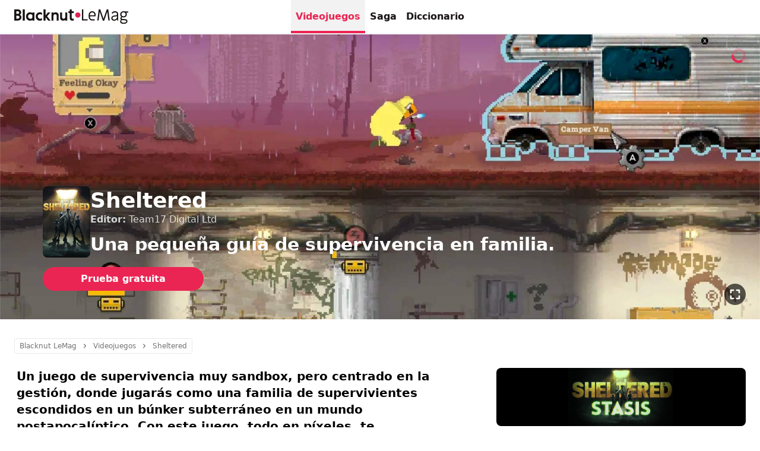

--- FILE ---
content_type: text/html; charset=utf-8
request_url: https://www.blacknutlemag.com/es/sheltered-videojuego
body_size: 40396
content:
<!DOCTYPE html><html lang="es" class="no-js" data-curr="usd" data-geo="us" data-lang="es" data-www="lemag"><head><meta charSet="utf-8"/><meta name="viewport" content="width=device-width, initial-scale=1, maximum-scale=1, viewport-fit=cover"/><title>Sheltered - Una pequeña guía de supervivencia en familia. | Blacknut LeMag Cloud Gaming</title><meta name="description" content="Vida familiar de supervivencia en la era posapocalíptica. Los juegos de supervivencia en entornos apocalípticos no son nada nuevo, como tampoco lo es la tarea de dirigir un refugio y mantener con vida a sus habitantes."/><link rel="icon" href="https://images.blacknut.com/website/favicon/blacknut.ico"/><meta name="robots" content="index, follow"/><link rel="canonical" href="https://www.blacknutlemag.com/es/sheltered-videojuego"/><meta name="blacknut-www" content="lemag"/><meta name="blacknut-lang" content="es"/><meta name="blacknut-geo" content="us"/><link rel="alternate" hrefLang="en" href="https://www.blacknutlemag.com/en/sheltered-video-game"/><link rel="alternate" hrefLang="fr" href="https://www.blacknutlemag.com/fr/sheltered-jeu-video"/><meta property="og:title" content="Sheltered - Una pequeña guía de supervivencia en familia. | Blacknut Cloud Gaming"/><meta property="og:type" content="article"/><meta property="og:site_name" content="Blacknut Cloud Gaming"/><meta property="og:url" content="https://www.blacknutlemag.com/es/sheltered-videojuego"/><meta property="og:image" content="https://assets.blacknutlemag.com/edito/sheltered/sheltered-social.jpg"/><meta property="og:description" content="Vida familiar de supervivencia en la era posapocalíptica. Los juegos de supervivencia en entornos apocalípticos no son nada nuevo, como tampoco lo es la tarea de dirigir un refugio y mantener con vida a sus habitantes."/><meta property="twitter:url" content="https://www.blacknutlemag.com/es/sheltered-videojuego"/><meta property="twitter:image" content="https://assets.blacknutlemag.com/edito/sheltered/sheltered-social.jpg"/><meta property="twitter:description" content="Vida familiar de supervivencia en la era posapocalíptica. Los juegos de supervivencia en entornos apocalípticos no son nada nuevo, como tampoco lo es la tarea de dirigir un refugio y mantener con vida a sus habitantes."/><meta property="twitter:title" content="Sheltered - Una pequeña guía de supervivencia en familia."/><meta property="twitter:card" content="summary_large_image"/><meta property="twitter:site" content="Blacknut Cloud Gaming"/><script type="application/ld+json">[{"@context":"https://schema.org","@type":"WebPage","name":"Blacknut LeMag Cloud Gaming","description":"Vida familiar de supervivencia en la era posapocalíptica. Los juegos de supervivencia en entornos apocalípticos no son nada nuevo, como tampoco lo es la tarea de dirigir un refugio y mantener con vida a sus habitantes.","url":"https://www.blacknutlemag.com/es","image":"https://assets.blacknutlemag.com/edito2/1738685468979_blacknut-le-mag.jpg"},{"@context":"https://schema.org","@type":"Organization","name":"Blacknut LeMag Cloud Gaming","url":"https://www.blacknutlemag.com/es","logo":"https://images.blacknut.com/website/logo/blacknut-le-mag.svg","image":"https://assets.blacknutlemag.com/edito2/1738685468979_blacknut-le-mag.jpg","description":"Vida familiar de supervivencia en la era posapocalíptica. Los juegos de supervivencia en entornos apocalípticos no son nada nuevo, como tampoco lo es la tarea de dirigir un refugio y mantener con vida a sus habitantes.","contactPoint":{"@type":"ContactPoint","email":"support@blacknut.com","contactType":"customer service"}}]</script><script type="application/ld+json">{"@context":"https://schema.org","@type":"BreadcrumbList","itemListElement":[{"@type":"ListItem","position":1,"name":"Blacknut LeMag Cloud Gaming","item":"https://www.blacknutlemag.com/es"},{"@type":"ListItem","position":2,"name":"Videojuegos","item":"https://www.blacknutlemag.com/es/list/videojuegos"},{"@type":"ListItem","position":3,"name":"Sheltered"}]}</script><script type="application/ld+json">[{"@context":"https://schema.org","@type":"VideoObject","name":"Sheltered","description":"Vida familiar de supervivencia en la era posapocalíptica.","thumbnailUrl":"https://assets.blacknutlemag.com/edito/sheltered/sheltered-social.jpg","contentUrl":"https://prod-videos.blacknut.net/6401ca2574357366a5fa1199.mp4","uploadDate":"2024-02-01T09:59:10.905+00:00","author":{"@type":"Organization","name":"Team17 Digital Ltd"},"operatingSystem":["computer"],"publisher":{"@type":"Organization","name":"Team17 Digital Ltd"},"applicationCategory":"Game"},{"@context":"https://schema.org","@type":"VideoGame","name":"Sheltered","description":"Vida familiar de supervivencia en la era posapocalíptica.","image":"https://assets.blacknutlemag.com/edito/sheltered/sheltered-social.jpg","url":"https://www.blacknutlemag.com/es/sheltered-videojuego","author":{"@type":"Organization","name":"Team17 Digital Ltd","url":"https://www.blacknut.com/es"},"publisher":{"@type":"Organization","name":"Team17 Digital Ltd"},"genre":["Desafío","Estrategia – RPG","Gestión","Indie","Simulación"],"operatingSystem":["computer"],"applicationCategory":"Game"},{"@context":"https://schema.org","@type":"Article","headline":"Sheltered","description":"Vida familiar de supervivencia en la era posapocalíptica.","author":{"@type":"Organization","name":"Blacknut Cloud Gaming","url":"https://www.blacknut.com/es"},"publisher":{"@type":"Organization","name":"Blacknut Cloud Gaming","logo":{"@type":"ImageObject","logo":"https://images.blacknut.com/website/logo/blacknut.svg"}},"mainEntityOfPage":{"@type":"WebPage","@id":"https://www.blacknutlemag.com/es/sheltered-videojuego"},"image":"https://assets.blacknutlemag.com/edito/sheltered/sheltered-social.jpg","articleSection":"VideoGame","keywords":["Desafío","Estrategia – RPG","Gestión","Indie","Simulación"]}]</script><style>body {background-color:#ffffff}*,:after,:before{--tw-translate-x:0;--tw-translate-y:0;--tw-rotate:0;--tw-skew-x:0;--tw-skew-y:0;--tw-scale-x:1;--tw-scale-y:1;--tw-ring-offset-shadow:0 0 #0000;--tw-ring-shadow:0 0 #0000;--tw-shadow:0 0 #0000}::backdrop{--tw-translate-x:0;--tw-translate-y:0;--tw-rotate:0;--tw-skew-x:0;--tw-skew-y:0;--tw-scale-x:1;--tw-scale-y:1;--tw-ring-offset-shadow:0 0 #0000;--tw-ring-shadow:0 0 #0000;--tw-shadow:0 0 #0000}*,:after,:before{box-sizing:border-box;border:0 solid}:after,:before{}html{line-height:1.5;-webkit-text-size-adjust:100%;-moz-tab-size:4;-o-tab-size:4;tab-size:4;font-family:ui-sans-serif,system-ui,sans-serif,Apple Color Emoji,Segoe UI Emoji,Segoe UI Symbol,Noto Color Emoji;font-feature-settings:normal;font-variation-settings:normal;-webkit-tap-highlight-color:transparent}body{margin:0;line-height:inherit}h1,h2,h3,h4{font-size:inherit;font-weight:inherit}a{color:inherit;text-decoration:inherit}strong{font-weight:bolder}small{font-size:80%}button,input{font-family:inherit;font-feature-settings:inherit;font-variation-settings:inherit;font-size:100%;font-weight:inherit;line-height:inherit;letter-spacing:inherit;color:inherit;margin:0;padding:0}button{text-transform:none}button,input:where([type=button]),input:where([type=reset]),input:where([type=submit]){-webkit-appearance:button;background-color:transparent;background-image:none}::-webkit-inner-spin-button,::-webkit-outer-spin-button{height:auto}::-webkit-search-decoration{-webkit-appearance:none}::-webkit-file-upload-button{-webkit-appearance:button;font:inherit}h1,h2,h3,h4,p{margin:0}ol,ul{list-style:none;margin:0;padding:0}input::-moz-placeholder{opacity:1;color:#9ca3af}input::placeholder{opacity:1;color:#9ca3af}button{cursor:pointer}iframe,img,svg,video{display:block;vertical-align:middle}img,video{max-width:100%;height:auto}[hidden]{display:none}[type=email],[type=number],[type=text],[type=url]{-webkit-appearance:none;-moz-appearance:none;appearance:none;background-color:#fff;border-color:#6b7280;border-width:1px;border-radius:0;padding:.5rem .75rem;font-size:1rem;line-height:1.5rem;--tw-shadow:0 0 #0000}[type=email]:focus,[type=number]:focus,[type=text]:focus,[type=url]:focus{outline:2px solid transparent;outline-offset:2px;--tw-ring-inset:var(--tw-empty, );--tw-ring-offset-width:0px;--tw-ring-offset-color:#fff;--tw-ring-color:#2563eb;--tw-ring-offset-shadow:var(--tw-ring-inset) 0 0 0 var(--tw-ring-offset-width) var(--tw-ring-offset-color);--tw-ring-shadow:var(--tw-ring-inset) 0 0 0 calc(1px + var(--tw-ring-offset-width)) var(--tw-ring-color);box-shadow:var(--tw-ring-offset-shadow),var(--tw-ring-shadow),var(--tw-shadow);border-color:#2563eb}input::-moz-placeholder{color:#6b7280;opacity:1}input::placeholder{color:#6b7280;opacity:1}::-webkit-datetime-edit-fields-wrapper{padding:0}::-webkit-date-and-time-value{min-height:1.5em}::-webkit-datetime-edit,::-webkit-datetime-edit-day-field,::-webkit-datetime-edit-hour-field,::-webkit-datetime-edit-meridiem-field,::-webkit-datetime-edit-millisecond-field,::-webkit-datetime-edit-minute-field,::-webkit-datetime-edit-month-field,::-webkit-datetime-edit-second-field,::-webkit-datetime-edit-year-field{padding-top:0;padding-bottom:0}*{-moz-appearance:none;-webkit-appearance:none;-webkit-tap-highlight-color:transparent}html{-ms-overflow-style:scrollbar}body{text-rendering:optimizeLegibility;-webkit-font-smoothing:antialiased;-moz-osx-font-smoothing:grayscale}.overflow-x-auto::-webkit-scrollbar{background-color:transparent;display:none}:root{--black:0,0,0;--dark:25,20,20;--primary:235,37,83;--primary-dark:186,10,59;--light-gray:242,242,242;--ultra-light-gray:250,250,250;--gray:115,115,115;--border:209,209,209;--white:255,255,255;--separator-gray:219,219,219;--danger:220,56,72;--warning:255,193,5}.container{width:100%}@media (min-width:390px){.container{max-width:390px}}@media (min-width:640px){.container{max-width:640px}}@media (min-width:768px){.container{max-width:768px}}@media (min-width:1024px){.container{max-width:1024px}}@media (min-width:1280px){.container{max-width:1280px}}@media (min-width:1536px){.container{max-width:1536px}}@media (min-width:1680px){.container{max-width:1680px}}.aspect-h-9{--tw-aspect-h:9}.aspect-w-16{position:relative;padding-bottom:calc(var(--tw-aspect-h)/var(--tw-aspect-w)*100%);--tw-aspect-w:16}.aspect-w-16>*{position:absolute;height:100%;width:100%;top:0;right:0;bottom:0;left:0}.logo.regular{width:10rem;height:2rem}.logo.small{width:7rem;height:1.625rem}.logo.large{width:15rem;height:3rem}.logo.dark{fill:rgba(var(--dark))}.logo.white{fill:rgba(var(--white))}.logo.gray{fill:rgba(var(--gray))}.logoLeMag.regular{width:12rem;height:2.5rem}.logoLeMag.small{width:8rem;height:1.625rem}.logoLeMag.large{width:15rem;height:3rem}.logoLeMag.dark{fill:rgba(var(--dark))}.logoLeMag.white{fill:rgba(var(--white))}.logoLeMag.gray{fill:rgba(var(--gray))}.small-content{margin-left:auto;margin-right:auto;max-width:64rem;padding:2rem calc(1.5rem + env(safe-area-inset-right)) 2rem calc(1.5rem + env(safe-area-inset-left));width:100%}@media (min-width:640px){.small-content{padding-bottom:3rem;padding-top:3rem}}.large-content{margin-left:auto;margin-right:auto;max-width:80rem;padding:2rem calc(1.5rem + env(safe-area-inset-right)) 2rem calc(1.5rem + env(safe-area-inset-left));width:100%}@media (min-width:640px){.large-content{padding-bottom:3rem;padding-top:3rem}}.gradient-header{background:linear-gradient(rgba(var(--black),0),rgba(var(--black),.8))}.bn-swiper .swiper,.bn-swiper .swiper-container{position:relative;z-index:1;margin-left:auto;margin-right:auto;display:block;overflow:hidden;padding:0;list-style:none}.bn-swiper .swiper-wrapper{position:relative;z-index:1;box-sizing:content-box;display:flex;height:100%;width:100%;flex-direction:row;transition-property:transform;transition-timing-function:cubic-bezier(.4,0,.2,1);transition-duration:.15s;transition-timing-function:var(--swiper-wrapper-transition-timing-function,initial)}.bn-swiper .swiper-slide{position:relative;display:block;height:100%;width:100%;flex-shrink:0;transition-property:transform;transition-timing-function:cubic-bezier(.4,0,.2,1);transition-duration:.15s}.bn-swiper .swiper-horizontal{touch-action:pan-y}.video-responsive{aspect-ratio:16/9}.video-responsive iframe{width:100%;height:100%}.main-navigation{z-index:1;grid-column-start:1;grid-column-end:4;grid-row-start:1;grid-row-end:1;display:flex;align-items:center;justify-content:center;gap:1.5rem}@media not all and (min-width:1024px){.main-navigation{display:none}}.main-navigation a{position:relative;display:flex;height:3.5rem;align-items:center;padding-left:.5rem;padding-right:.5rem;font-weight:600;color:rgba(var(--dark));transition-duration:.5s}.main-navigation a.active,.main-navigation a:hover{color:rgba(var(--primary))}.main-navigation a.active{background-color:rgb(var(--light-gray))}.main-navigation a.active:after{position:absolute;left:0;bottom:0;right:0;z-index:1;height:.25rem;background-color:rgba(var(--primary));content:""}.pointer-events-none{pointer-events:none}.fixed{position:fixed}.absolute{position:absolute}.relative{position:relative}.sticky{position:sticky}.inset-0{inset:0}.-top-9{top:-2.25rem}.bottom-0{bottom:0}.bottom-2{bottom:.5rem}.bottom-4{bottom:1rem}.bottom-6{bottom:1.5rem}.left-0{left:0}.left-1\/2{left:50%}.right-0{right:0}.right-2{right:.5rem}.right-6{right:1.5rem}.top-0{top:0}.top-20{top:5rem}.top-6{top:1.5rem}.z-\[100000\]{z-index:100000}.z-\[100\]{z-index:100}.z-\[10\]{z-index:10}.z-\[1\]{z-index:1}.z-\[2\]{z-index:2}.z-\[3\]{z-index:3}.z-\[4\]{z-index:4}.z-header{z-index:100}.z-immersive{z-index:110}.col-start-1{grid-column-start:1}.col-start-2{grid-column-start:2}.col-start-3{grid-column-start:3}.col-end-2{grid-column-end:2}.col-end-3{grid-column-end:3}.col-end-4{grid-column-end:4}.row-start-1{grid-row-start:1}.row-end-1{grid-row-end:1}.row-end-2{grid-row-end:2}.m-0{margin:0}.mx-2{margin-left:.5rem;margin-right:.5rem}.mx-auto{margin-left:auto;margin-right:auto}.my-6{margin-top:1.5rem;margin-bottom:1.5rem}.-mt-3{margin-top:-.75rem}.mb-2{margin-bottom:.5rem}.mb-4{margin-bottom:1rem}.mb-notch-b{margin-bottom:env(safe-area-inset-bottom)}.ml-0{margin-left:0}.ml-2{margin-left:.5rem}.ml-6{margin-left:1.5rem}.ml-auto{margin-left:auto}.mr-0{margin-right:0}.mt-2{margin-top:.5rem}.mt-3{margin-top:.75rem}.mt-4{margin-top:1rem}.block{display:block}.inline-block{display:inline-block}.flex{display:flex}.inline-flex{display:inline-flex}.grid{display:grid}.hidden{display:none}.size-3{width:.75rem;height:.75rem}.h-1\.5{height:.375rem}.h-10{height:2.5rem}.h-12{height:3rem}.h-16{height:4rem}.h-3{height:.75rem}.h-4{height:1rem}.h-5{height:1.25rem}.h-6{height:1.5rem}.h-7{height:1.75rem}.h-9{height:2.25rem}.h-\[105vw\]{height:105vw}.h-auto{height:auto}.h-fit{height:-moz-fit-content;height:fit-content}.h-full{height:100%}.h-header{height:3.5rem}.h-screen{height:100vh}.w-1\.5{width:.375rem}.w-10{width:2.5rem}.w-12{width:3rem}.w-14{width:3.5rem}.w-3{width:.75rem}.w-4{width:1rem}.w-5{width:1.25rem}.w-6{width:1.5rem}.w-7{width:1.75rem}.w-72{width:18rem}.w-9{width:2.25rem}.w-\[420px\]{width:420px}.w-auto{width:auto}.w-fit{width:-moz-fit-content;width:fit-content}.w-full{width:100%}.w-screen{width:100vw}.max-w-7xl{max-width:80rem}.max-w-\[1232px\]{max-width:1232px}.max-w-\[1352px\]{max-width:1352px}.max-w-\[420px\]{max-width:420px}.max-w-md{max-width:28rem}.max-w-xs{max-width:20rem}.flex-1{flex:1 1 0%}.shrink-0{flex-shrink:0}.-translate-x-1\/2{--tw-translate-x:-50%}.-translate-x-1\/2,.translate-x-0{transform:translate(var(--tw-translate-x),var(--tw-translate-y)) rotate(var(--tw-rotate)) skewX(var(--tw-skew-x)) skewY(var(--tw-skew-y)) scaleX(var(--tw-scale-x)) scaleY(var(--tw-scale-y))}.translate-x-0{--tw-translate-x:0px}@keyframes fadeIn{0%{opacity:0;transform:scale(.9);left:-25%}to{opacity:1;transform:scale(1);left:-25%}}.animate-fade-in{animation:fadeIn .5s forwards}@keyframes spin{to{transform:rotate(1turn)}}.animate-spin{animation:spin 1s linear infinite}.cursor-default{cursor:default}.cursor-not-allowed{cursor:not-allowed}.cursor-pointer{cursor:pointer}.resize{resize:both}.list-disc{list-style-type:disc}.grid-cols-2{grid-template-columns:repeat(2,minmax(0,1fr))}.grid-cols-3{grid-template-columns:repeat(3,minmax(0,1fr))}.grid-cols-4{grid-template-columns:repeat(4,minmax(0,1fr))}.grid-cols-5{grid-template-columns:repeat(5,minmax(0,1fr))}.grid-cols-\[0_100\%_0\]{grid-template-columns:0 100% 0}.grid-cols-\[0px_1fr_0px\]{grid-template-columns:0 1fr 0}.grid-rows-1{grid-template-rows:repeat(1,minmax(0,1fr))}.grid-rows-\[1fr_auto\]{grid-template-rows:1fr auto}.grid-rows-none{grid-template-rows:none}.flex-row{flex-direction:row}.flex-col{flex-direction:column}.flex-wrap{flex-wrap:wrap}.items-start{align-items:flex-start}.items-end{align-items:flex-end}.items-center{align-items:center}.justify-start{justify-content:flex-start}.justify-end{justify-content:flex-end}.justify-center{justify-content:center}.justify-between{justify-content:space-between}.gap-1{gap:.25rem}.gap-1\.5{gap:.375rem}.gap-12{gap:3rem}.gap-2{gap:.5rem}.gap-3{gap:.75rem}.gap-4{gap:1rem}.gap-6{gap:1.5rem}.gap-8{gap:2rem}.overflow-hidden{overflow:hidden}.overflow-x-auto{overflow-x:auto}.overflow-y-auto{overflow-y:auto}.truncate{overflow:hidden;text-overflow:ellipsis}.truncate,.whitespace-nowrap{white-space:nowrap}.text-balance{text-wrap:balance}.rounded,.rounded-\[\.25rem\]{border-radius:.25rem}.rounded-full{border-radius:9999px}.rounded-lg{border-radius:.5rem}.rounded-md{border-radius:.375rem}.rounded-xl{border-radius:.75rem}.rounded-bl-lg{border-bottom-left-radius:.5rem}.rounded-br-lg{border-bottom-right-radius:.5rem}.rounded-tl-lg{border-top-left-radius:.5rem}.rounded-tr-lg{border-top-right-radius:.5rem}.border{border-width:1px}.border-b{border-bottom-width:1px}.border-b-2{border-bottom-width:2px}.border-t{border-top-width:1px}.border-dotted{border-style:dotted}.border-border{border-color:rgb(var(--border))}.border-gray-separator{border-color:rgb(var(--separator-gray))}.border-light-gray{border-color:rgb(var(--light-gray))}.border-primary{border-color:rgba(var(--primary))}.border-white{border-color:rgba(var(--white))}.bg-black{background-color:rgba(var(--black))}.bg-danger\/20{background-color:rgba(var(--danger),.2)}.bg-dark{background-color:rgba(var(--dark))}.bg-light-gray{background-color:rgb(var(--light-gray))}.bg-primary{background-color:rgba(var(--primary))}.bg-ultra-light-gray{background-color:rgb(var(--ultra-light-gray))}.bg-warning\/30{background-color:rgba(var(--warning),.3)}.bg-white{background-color:rgba(var(--white))}.bg-white\/30{background-color:rgba(var(--white),.3)}.bg-cover{background-size:cover}.bg-bottom{background-position:bottom}.bg-center{background-position:50%}.bg-top{background-position:top}.bg-no-repeat{background-repeat:no-repeat}.fill-gray{fill:rgba(var(--gray))}.fill-white{fill:rgba(var(--white))}.object-contain{-o-object-fit:contain;object-fit:contain}.object-cover{-o-object-fit:cover;object-fit:cover}.object-center{-o-object-position:center;object-position:center}.p-2{padding:.5rem}.p-3{padding:.75rem}.p-4{padding:1rem}.p-6{padding:1.5rem}.p-8{padding:2rem}.px-0{padding-left:0;padding-right:0}.px-1{padding-left:.25rem;padding-right:.25rem}.px-16{padding-left:4rem;padding-right:4rem}.px-2{padding-left:.5rem;padding-right:.5rem}.px-3{padding-left:.75rem;padding-right:.75rem}.px-4{padding-left:1rem;padding-right:1rem}.px-5{padding-left:1.25rem;padding-right:1.25rem}.px-6{padding-left:1.5rem;padding-right:1.5rem}.px-8{padding-left:2rem;padding-right:2rem}.py-1{padding-top:.25rem;padding-bottom:.25rem}.py-1\.5{padding-top:.375rem;padding-bottom:.375rem}.py-2{padding-top:.5rem;padding-bottom:.5rem}.py-3{padding-top:.75rem;padding-bottom:.75rem}.py-6{padding-top:1.5rem;padding-bottom:1.5rem}.py-8{padding-top:2rem;padding-bottom:2rem}.pb-12{padding-bottom:3rem}.pb-2{padding-bottom:.5rem}.pb-4{padding-bottom:1rem}.pb-tabbar{padding-bottom:3.25rem}.pl-2{padding-left:.5rem}.pt-4{padding-top:1rem}.pt-6{padding-top:1.5rem}.text-left{text-align:left}.text-center{text-align:center}.text-2xl{font-size:1.5rem;line-height:2rem}.text-\[11px\]{font-size:11px}.text-base{font-size:1rem;line-height:1.5rem}.text-lg{font-size:1.125rem;line-height:1.75rem}.text-sm{font-size:.875rem;line-height:1.25rem}.text-xl{font-size:1.25rem;line-height:1.75rem}.text-xs{font-size:.75rem;line-height:1rem}.font-bold{font-weight:700}.font-medium{font-weight:500}.font-semibold{font-weight:600}.leading-none{line-height:1}.leading-tight{line-height:1.25}.text-\[color\:rgba\(var\(--black\)\2c 0\.65\)\]{color:rgba(var(--black),.65)}.text-danger{color:rgba(var(--danger))}.text-dark{color:rgba(var(--dark))}.text-gray{color:rgba(var(--gray))}.text-primary{color:rgba(var(--primary))}.text-white{color:rgba(var(--white))}.underline{text-decoration-line:underline}.no-underline{text-decoration-line:none}.opacity-0{opacity:0}.opacity-100{opacity:1}.opacity-30{opacity:.3}.opacity-40{opacity:.4}.opacity-50{opacity:.5}.opacity-60{opacity:.6}.opacity-80{opacity:.8}.shadow-lg{--tw-shadow:0 10px 15px -3px rgba(0,0,0,.1),0 4px 6px -4px rgba(0,0,0,.1)}.shadow-lg{box-shadow:var(--tw-ring-offset-shadow,0 0 #0000),var(--tw-ring-shadow,0 0 #0000),var(--tw-shadow)}.shadow-xl{--tw-shadow:0 20px 25px -5px rgba(0,0,0,.1),0 8px 10px -6px rgba(0,0,0,.1);box-shadow:var(--tw-ring-offset-shadow,0 0 #0000),var(--tw-ring-shadow,0 0 #0000),var(--tw-shadow)}.transition{transition-property:color,background-color,border-color,text-decoration-color,fill,stroke,opacity,box-shadow,transform,filter,-webkit-backdrop-filter;transition-property:color,background-color,border-color,text-decoration-color,fill,stroke,opacity,box-shadow,transform,filter,backdrop-filter;transition-property:color,background-color,border-color,text-decoration-color,fill,stroke,opacity,box-shadow,transform,filter,backdrop-filter,-webkit-backdrop-filter;transition-timing-function:cubic-bezier(.4,0,.2,1);transition-duration:.15s}.transition-all{transition-property:all;transition-timing-function:cubic-bezier(.4,0,.2,1);transition-duration:.15s}.transition-opacity{transition-property:opacity;transition-timing-function:cubic-bezier(.4,0,.2,1);transition-duration:.15s}.duration-300{transition-duration:.3s}.duration-500{transition-duration:.5s}.line-clamp-2{overflow:hidden;display:-webkit-box;-webkit-box-orient:vertical}.line-clamp-2{-webkit-line-clamp:2}.line-clamp-3{-webkit-line-clamp:3}.line-clamp-3,.line-clamp-4{overflow:hidden;display:-webkit-box;-webkit-box-orient:vertical}.line-clamp-4{-webkit-line-clamp:4}@media (min-width:640px){}@media (min-width:1024px){}.hover\:w-14:hover{width:3.5rem}.hover\:border-primary:hover{border-color:rgba(var(--primary))}.hover\:bg-dark-primary:hover{background-color:rgb(var(--primary-dark))}.hover\:bg-gray:hover{background-color:rgba(var(--gray))}.hover\:bg-ultra-light-gray:hover{background-color:rgb(var(--ultra-light-gray))}.hover\:fill-primary:hover{fill:rgba(var(--primary))}.hover\:text-primary:hover{color:rgba(var(--primary))}.hover\:text-white:hover{color:rgba(var(--white))}.hover\:underline:hover{text-decoration-line:underline}.group:hover .group-hover\:left-2{left:.5rem}.group:hover .group-hover\:right-2{right:.5rem}.group:hover .group-hover\:text-primary{color:rgba(var(--primary))}@media not all and (min-width:1024px){.max-lg\:-ml-1{margin-left:-.25rem}.max-lg\:-mr-1{margin-right:-.25rem}.max-lg\:flex{display:flex}.max-lg\:hidden{display:none}.max-lg\:flex-col{flex-direction:column}.max-lg\:px-6{padding-right:1.5rem}.max-lg\:pl-6,.max-lg\:px-6{padding-left:1.5rem}.max-lg\:pl-7{padding-left:1.75rem}.max-lg\:text-gray{color:rgba(var(--gray))}}@media not all and (min-width:640px){.max-sm\:hidden{display:none}.max-sm\:border-t{border-top-width:1px}}@media (min-width:640px){.sm\:bottom-6{bottom:1.5rem}.sm\:right-6{right:1.5rem}.sm\:right-8{right:2rem}.sm\:top-8{top:2rem}.sm\:-mb-6{margin-bottom:-1.5rem}.sm\:mt-0{margin-top:0}.sm\:mt-8{margin-top:2rem}.sm\:inline{display:inline}.sm\:hidden{display:none}.sm\:h-11{height:2.75rem}.sm\:h-6{height:1.5rem}.sm\:h-7{height:1.75rem}.sm\:h-9{height:2.25rem}.sm\:h-\[65vh\]{height:65vh}.sm\:min-h-\[480px\]{min-height:480px}.sm\:w-11{width:2.75rem}.sm\:w-6{width:1.5rem}.sm\:w-9{width:2.25rem}.sm\:w-fit{width:-moz-fit-content;width:fit-content}.sm\:flex-row{flex-direction:row}.sm\:flex-col{flex-direction:column}.sm\:items-start{align-items:flex-start}.sm\:gap-1{gap:.25rem}.sm\:gap-16{gap:4rem}.sm\:gap-4{gap:1rem}.sm\:gap-6{gap:1.5rem}.sm\:p-12{padding:3rem}.sm\:px-6{padding-left:1.5rem;padding-right:1.5rem}.sm\:py-12{padding-top:3rem;padding-bottom:3rem}.sm\:pl-6{padding-left:1.5rem}.sm\:text-left{text-align:left}.sm\:text-3xl{font-size:1.875rem;line-height:2.25rem}.sm\:text-4xl{font-size:2.25rem;line-height:2.5rem}.sm\:text-base{font-size:1rem;line-height:1.5rem}.sm\:text-lg{font-size:1.125rem;line-height:1.75rem}.sm\:text-sm{font-size:.875rem;line-height:1.25rem}.sm\:text-xl{font-size:1.25rem;line-height:1.75rem}}@media (min-width:1024px){.lg\:absolute{position:absolute}.lg\:bottom-6{bottom:1.5rem}.lg\:z-\[2\]{z-index:2}.lg\:col-start-1{grid-column-start:1}.lg\:col-start-2{grid-column-start:2}.lg\:col-end-2{grid-column-end:2}.lg\:col-end-3{grid-column-end:3}.lg\:row-start-1{grid-row-start:1}.lg\:row-end-2{grid-row-end:2}.lg\:mb-4{margin-bottom:1rem}.lg\:grid{display:grid}.lg\:hidden{display:none}.lg\:h-16{height:4rem}.lg\:h-4{height:1rem}.lg\:w-12{width:3rem}.lg\:w-16{width:4rem}.lg\:w-20{width:5rem}.lg\:w-4{width:1rem}.lg\:w-auto{width:auto}.lg\:max-w-sm{max-width:24rem}.lg\:max-w-xs{max-width:20rem}.lg\:grid-cols-\[1fr_420px\]{grid-template-columns:1fr 420px}.lg\:grid-cols-\[60px_1fr_60px\]{grid-template-columns:60px 1fr 60px}.lg\:grid-rows-1{grid-template-rows:repeat(1,minmax(0,1fr))}.lg\:flex-row{flex-direction:row}.lg\:justify-end{justify-content:flex-end}.lg\:gap-12{gap:3rem}.lg\:gap-4{gap:1rem}.lg\:p-6{padding:1.5rem}.lg\:px-6{padding-left:1.5rem;padding-right:1.5rem}.lg\:pb-0{padding-bottom:0}.lg\:text-left{text-align:left}.lg\:text-base{font-size:1rem;line-height:1.5rem}.lg\:hover\:bg-ultra-light-gray:hover{background-color:rgb(var(--ultra-light-gray))}.lg\:hover\:text-primary:hover{color:rgba(var(--primary))}.group:hover .lg\:group-hover\:left-1\.5{left:.375rem}.group:hover .lg\:group-hover\:right-1\.5{right:.375rem}}</style><meta name="next-head-count" content="28"/><script>document.documentElement.className= document.documentElement.className.replace("no-js", "js");</script><noscript data-n-css=""></noscript><script defer="" nomodule="" src="/_next/static/chunks/polyfills-c67a75d1b6f99dc8.js"></script><script defer="" src="/_next/static/chunks/5100.24c811cb24da59df.js"></script><script defer="" src="/_next/static/chunks/7616.b28cce5b38e23d45.js"></script><script src="/_next/static/chunks/webpack-73ac4920dc7a2a55.js" defer=""></script><script src="/_next/static/chunks/framework-9179c48fcc5b9feb.js" defer=""></script><script src="/_next/static/chunks/main-b048bca6cfae8fcc.js" defer=""></script><script src="/_next/static/chunks/pages/_app-8faafa86f6fc7525.js" defer=""></script><script src="/_next/static/chunks/1648-99c96f95f8bb8789.js" defer=""></script><script src="/_next/static/chunks/1389-986ef4948acb2b5c.js" defer=""></script><script src="/_next/static/chunks/6465-0e1276585d8c3c95.js" defer=""></script><script src="/_next/static/chunks/9623-457f406ffc70f0a0.js" defer=""></script><script src="/_next/static/chunks/1507-4609020950a8bdc1.js" defer=""></script><script src="/_next/static/chunks/1640-9cf41129fb5876bc.js" defer=""></script><script src="/_next/static/chunks/6663-f8c8983d4fa1ae5e.js" defer=""></script><script src="/_next/static/chunks/pages/%5Bslug%5D-473a1c17ab549049.js" defer=""></script><script src="/_next/static/QVqV6OuR1N3jYvWBCm02m/_buildManifest.js" defer=""></script><script src="/_next/static/QVqV6OuR1N3jYvWBCm02m/_ssgManifest.js" defer=""></script></head><body><div id="__next"><header id="header" class="sticky top-0 w-full bg-white border-b-2 z-header border-light-gray"><div class="grid grid-cols-3 grid-rows-none gap-4 px-6 mx-auto max-w-7xl h-header"><div class="col-start-1 col-end-2 z-[2] row-start-1 row-end-1 flex items-center justify-start"><a href="/es" class="m-0"><svg xmlns="http://www.w3.org/2000/svg" viewBox="0 0 1538 196" clip-rule="evenodd" fill-rule="evenodd" stroke-linejoin="round" stroke-miterlimit="2" class="logoLeMag regular dark"><title>Blacknut LeMag</title><path d="M93.75 42.02c0 12.32-8.79 25.95-18.93 30.31 0 0 22.41 8.64 22.4 34.31 0 30.76-26.11 44.78-50.36 44.78H0V0h44.91c13.95 0 25.85 3.51 34.4 10.15 9.44 7.34 14.44 18.36 14.44 31.87m393.56-.34h-33.15s-21.29 27.39-29.81 35.36c-.98.92-2.26.58-2.26-1.13L422.12 0h-27.1v151.42h27.1l.02-40.75c.12-1.32 1.39-1.82 2.45-.65 8.8 9.83 33.21 41.4 33.21 41.4h32.38L443.43 94.1Zm315.91-16.6v24.01s-19.7 0-26.26.01c-.73 0-1.03.65-1.03 1.03v63.05c0 8.92 4.65 14.04 12.77 14.04 4.66 0 9.09-1.41 11.87-2.52 1.4-.48 2.09-.74 2.66-.92v25.45s-5.01 3.17-21.64 3.17c-20.38 0-32.75-12.48-32.75-34.05V50.13c0-.58-.5-1.03-1.03-1.03h-16.97V25.08H748c.72 0 1.04-.66 1.04-1.03V0h26.89v24.05c0 .46.33 1.03 1.03 1.03ZM141.69 0H114.6v151.42h27.09Zm-97 25.83H27.12v34.95h19.53c11.69 0 20.17-7.44 20.17-17.7 0-10.31-8.9-17.25-22.13-17.25m245.42 70.71c0 32.73 23.2 56.48 55.16 56.48 11.24 0 21.45-2.97 29.92-8.27v-23.74c0-.65-.01-1.41-.02-2.18v-.01c-.01-1.1-.03-2.19-.01-2.95-.68.5-3.56 3.2-4.21 3.73-21.16 17.54-53.47 3.22-53.47-25.44 0-15.73 10.25-28.67 31.48-28.67 5.25 0 12.16 1.68 17.41 4.9 4.17 2.57 7.31 5.12 8.82 5.81.01-.65.01-1.74 0-2.96V48.01c-8.4-5.12-16.08-8.37-29.92-8.37-31.96 0-55.16 24.17-55.16 56.9m-46.28-48.66c.52.31 1.83.44 1.83-1.28l-.02-5.03h27.1v109.85h-27.1v-5.15c0-1.49-1.04-1.77-1.82-1.29-8.44 5.15-18.49 8.11-29.61 8.11-31.96 0-55.16-23.77-55.16-56.51 0-32.73 23.2-56.94 55.16-56.94 11.23 0 21.26 3.27 29.62 8.24m287.64-.25c7.95-4.34 17.2-7.55 27.66-7.55 11.84 0 21.87 3.74 28.99 10.85 7.4 7.37 11.31 18.08 11.31 30.97v69.52h-26.87V86.51c0-13.14-7.43-20.68-20.36-20.68-13.86 0-23.17 11.02-23.17 21.33v64.26h-27.08V41.55h27.08v5.2c0 1.56.45 1.96 2.44.88M658.66 152.4c10.46 0 19.71-3.2 27.66-7.51 1.99-1.08 2.44-.68 2.44.87v5.66h27.08V41.55h-27.08v63.98c0 10.26-9.32 21.23-23.17 21.23-12.94 0-20.36-7.51-20.36-20.59V41.55h-26.87v69.22c0 12.83 3.9 23.49 11.31 30.83 7.12 7.07 17.15 10.8 28.99 10.8m-441.9-86.93c-17.17 0-30.34 11.57-30.34 30.08 0 31.5 37.26 40.82 53.67 23.19 2.11-2.27 3.63-4.53 3.63-8.75V79.58c0-5.84-12.46-14.11-26.96-14.11M27.12 125.81h19.53c14.02 0 23.43-7.88 23.43-19.6 0-11.67-9.64-19.83-23.43-19.83H27.12Z"></path><path fill="#dd2351" fill-rule="nonzero" d="M893.5 76.2c0 9.81-3.49 18.2-10.48 25.17-6.99 6.96-15.39 10.45-25.18 10.45s-18.17-3.49-25.13-10.45c-6.96-6.97-10.43-15.36-10.43-25.17s3.47-18.19 10.43-25.16 15.34-10.45 25.13-10.45 18.19 3.48 25.18 10.45 10.49 15.35 10.49 25.16Z"></path><path d="M921.26 150.67c-2.17 0-4.01-.76-5.53-2.27-1.52-1.52-2.28-3.36-2.28-5.53V3.04c0-.87.29-1.59.87-2.17s1.3-.87 2.17-.87h11.71c.86 0 1.59.29 2.16.87.58.58.87 1.3.87 2.17v130.94h54.85c.87 0 1.59.29 2.17.87q.87.87.87 2.16v10.63c0 .86-.29 1.59-.87 2.17-.58.57-1.3.86-2.17.86Zm275 2.06c.79.51 1.62.76 2.49.76h10.84c.87 0 1.7-.25 2.49-.76.8-.5 1.34-1.19 1.63-2.06l41.62-120.1 14.31 116.42c.15 1.15.62 2.06 1.41 2.71.8.65 1.77.97 2.93.97h10.4c1.01 0 1.85-.36 2.5-1.08s.97-1.52.97-2.39v-.43L1269.21 3.69c-.15-1.16-.62-2.06-1.41-2.71-.8-.65-1.77-.98-2.93-.98h-14.96c-1.3 0-2.16.65-2.6 1.95l-43.14 124.66-42.71-123.79c-.14-.87-.65-1.55-1.51-2.06-.87-.5-1.74-.76-2.61-.76h-15.17c-.58 0-1.12.22-1.63.65-.5.44-.83 1.02-.97 1.74l-18.86 144.38c-.15 1.01.1 1.91.76 2.71.65.79 1.55 1.19 2.71 1.19h10.18c1.16 0 2.14-.32 2.93-.97.8-.65 1.27-1.56 1.41-2.71l14.31-116.85 41.62 120.53c.29.87.83 1.56 1.63 2.06m-144.93-2.06c-8.52 0-16.4-2.09-23.63-6.28-7.22-4.2-12.93-9.94-17.12-17.24s-6.29-15.21-6.29-23.74v-31c0-8.53 2.1-16.44 6.29-23.74s9.9-13.04 17.12-17.23c7.23-4.19 15.11-6.29 23.63-6.29 8.53 0 16.41 2.1 23.63 6.29 7.23 4.19 12.94 9.93 17.13 17.23s6.29 15.21 6.29 23.74v14.74c0 2.17-.76 4.01-2.28 5.53s-3.36 2.28-5.53 2.28h-69.37v9.54c0 5.49 1.34 10.55 4.01 15.17q4.005 6.945 10.95 10.95c4.62 2.67 9.68 4.01 15.17 4.01h31.44c.87 0 1.59.29 2.17.87.57.57.86 1.3.86 2.16v9.98c0 .86-.29 1.59-.86 2.17-.58.57-1.3.86-2.17.86Zm296.14 2.82c-11.13 0-20.23-3.14-27.32-9.43-7.08-6.29-10.62-14.56-10.62-24.82 0-9.54 3.22-17.42 9.65-23.63 6.43-6.22 15.43-10.12 26.99-11.71l28.18-3.9c4.19-.58 7.23-1.99 9.11-4.23 1.87-2.24 2.81-5.45 2.81-9.65v-1.73q0-10.41-8.13-16.8c-5.42-4.26-12.17-6.4-20.27-6.4-6.35 0-11.88 1.27-16.58 3.8s-8.42 6.03-11.16 10.51c-1.16 1.88-2.61 2.82-4.34 2.82q-1.305 0-2.82-1.08l-5.85-3.91c-1.3-1.15-1.95-2.38-1.95-3.68 0-.58.21-1.3.65-2.17 4.19-6.94 9.93-12.39 17.23-16.37 7.3-3.97 15.72-5.96 25.26-5.96 8.67 0 16.4 1.63 23.19 4.88 6.8 3.25 12.04 7.84 15.72 13.76 3.69 5.93 5.53 12.8 5.53 20.6v83.25c0 .86-.29 1.59-.87 2.17-.57.57-1.3.86-2.16.86h-9.11c-.87 0-1.59-.29-2.17-.86-.58-.58-.87-1.31-.87-2.17v-14.96c-4.48 6.5-10.22 11.6-17.23 15.28-7.01 3.69-14.63 5.53-22.87 5.53m94.19 34.25c8.6 5.06 19.77 7.59 33.5 7.59 15.32 0 27.82-3.11 37.5-9.32 9.69-6.22 14.53-15.25 14.53-27.1 0-7.23-1.77-12.72-5.31-16.48-3.54-3.75-7.81-6.28-12.79-7.58-4.99-1.3-10.95-2.24-17.89-2.82l-8.45-.65c-9.54-.87-16.55-1.59-21.03-2.17s-7.88-1.52-10.19-2.82c-2.89-1.59-4.34-4.05-4.34-7.37 0-2.6.87-5.06 2.6-7.37 1.74-2.31 4.2-4.19 7.37-5.64q8.895 2.82 17.13 2.82c8.24 0 15.75-1.73 22.55-5.2 6.79-3.47 12.17-8.38 16.15-14.74 3.97-6.36 5.96-13.66 5.96-21.9q0-13.215-6.72-22.98h21.9q1.29 0 2.16-.87c.58-.57.87-1.3.87-2.16V31c0-.86-.29-1.59-.87-2.16q-.87-.87-2.16-.87h-42.93c-5.64-1.88-11.27-2.82-16.91-2.82-8.24 0-15.75 1.73-22.55 5.2-6.79 3.47-12.17 8.39-16.15 14.75-3.97 6.35-5.96 13.65-5.96 21.89 0 6.79 1.38 12.97 4.12 18.54q4.125 8.34 11.49 13.98c-4.33 2.75-7.77 6.14-10.3 10.19s-3.79 8.31-3.79 12.79q0 5.415 2.49 9.21c1.66 2.53 4.3 5.02 7.92 7.48-3.91 3.04-7.01 6.87-9.33 11.49-2.31 4.63-3.46 9.47-3.46 14.53 0 9.97 4.29 17.48 12.89 22.54m53.12-101.35c-5.13 4.99-11.96 7.48-20.49 7.48s-15.35-2.49-20.49-7.48c-5.13-4.98-7.69-11.45-7.69-19.4s2.56-14.42 7.69-19.4c5.14-4.99 11.96-7.48 20.49-7.48s15.36 2.49 20.49 7.48c5.13 4.98 7.69 11.45 7.69 19.4s-2.56 14.42-7.69 19.4m-413.31-7.04v-8.02c0-5.49-1.34-10.55-4.01-15.18q-4.02-6.93-10.95-10.95c-4.63-2.67-9.68-4.01-15.18-4.01-5.49 0-10.55 1.34-15.17 4.01q-6.945 4.02-10.95 10.95c-2.67 4.63-4.01 9.69-4.01 15.18v8.02Zm267.73 58.97c7.08 0 13.52-1.88 19.3-5.64s10.29-8.49 13.55-14.2c3.25-5.71 4.87-11.31 4.87-16.8v-8.89c-3.46.43-14.59 1.95-33.38 4.55l-6.07.87c-14.45 2.17-21.68 8.96-21.68 20.38 0 5.92 2.17 10.69 6.5 14.31 4.34 3.61 9.98 5.41 16.91 5.41Zm152.62 37.28c-6.36 3.18-14.59 4.77-24.71 4.77q-14.31 0-23.52-4.44c-6.14-2.97-9.22-7.77-9.22-14.42 0-3.32.84-6.57 2.5-9.75s3.94-5.86 6.83-8.03c2.31.44 5.2.87 8.67 1.31q8.67 1.08 15.93 1.62c4.84.36 7.91.62 9.22.76 6.07.58 10.65 1.19 13.76 1.84s5.57 1.85 7.37 3.58c1.81 1.73 2.71 4.34 2.71 7.8 0 6.8-3.18 11.78-9.54 14.96"></path></svg></a></div><ul class="main-navigation"><li><a href="/es/list/videojuegos" class="active" target="_self">Videojuegos</a></li><li><a href="/es/list/saga" class="" target="_self">Saga</a></li><li><a href="/es/list/diccionario-definiciones" class="" target="_self">Diccionario</a></li></ul></div></header><div class="relative w-full bg-black bg-no-repeat bg-cover sm:min-h-[480px] h-[105vw] sm:h-[65vh] flex flex-col items-end pb-12 sm:p-12 justify-end bg-center" style="background-image:url(https://assets.blacknutlemag.com/edito/sheltered/sheltered-hero-169.jpg)"><div class="mx-auto relative z-[3] w-full px-6 flex flex-col lg:flex-row gap-4 items-center justify-start max-w-7xl"><img src="https://prod-images.blacknut.net/65fadf322227219ef319dc42_sm.jpg" alt="Sheltered" class="w-12 h-auto rounded-lg lg:w-20" loading="lazy"/><div class="flex flex-col"><h1 class="text-2xl font-semibold text-center text-white sm:text-4xl lg:text-left">Sheltered</h1><p class="text-xs text-center text-white opacity-80 lg:text-base lg:text-left"><span class="font-bold">Editor:</span> <!-- -->Team17 Digital Ltd</p><h2 class="mt-3 text-xl font-semibold text-center text-white sm:text-3xl lg:text-left">Una pequeña guía de supervivencia en familia.</h2></div></div><div class="mx-auto relative z-[3] w-full px-6 flex flex-col lg:flex-row gap-4 items-center justify-start max-w-7xl"><a href="https://app.blacknut.com/game/638f57c2dda2403c58b76feb" class="px-16 py-2 mt-4 text-xs font-semibold text-center text-white transition duration-500 rounded-full cursor-pointer w-fit bg-primary hover:bg-dark-primary lg:text-base" data-bna-c-click="true" data-bna-c-pay="true" data-bna-c-label="buttonhero - subscriptiontrigger - Sheltered">Prueba gratuita</a></div><div class="absolute z-[1] h-full inset-0 opacity-0 transition-opacity duration-500"><video class="object-cover w-full object-center h-full" src="https://prod-videos.blacknut.net/6401ca2574357366a5fa1199.mp4" loop="" autoplay="" playsinline="" muted=""></video><div class="flex flex-row items-center justify-between pt-6 px-4 sm:px-6 lg:absolute lg:z-[2] lg:bottom-6 w-full gap-2 hidden"><p class="text-sm font-semibold leading-tight text-white line-clamp-2">Sheltered</p><div class="flex flex-row items-center gap-3"><a href="https://app.blacknut.com/game/638f57c2dda2403c58b76feb" data-bna-c-click="true" data-bna-c-pay="true" data-bna-c-label="buttonherofullscreen - subscriptiontrigger - Sheltered"><div class="relative" aria-hidden="true"><svg xmlns="http://www.w3.org/2000/svg" width="1em" height="1em" viewBox="0 0 50 50" class="cursor-pointer w-9 h-9 sm:w-11 sm:h-11"><title>Play active</title><path fill-rule="evenodd" clip-rule="evenodd" d="M0 25a24.997 24.997 0 0 0 25 24.999A24.996 24.996 0 0 0 50 25 24.996 24.996 0 0 0 25 0 24.997 24.997 0 0 0 0 25Z" fill="#eb2553"></path><path fill-rule="evenodd" clip-rule="evenodd" d="M20.52 13.69a1.848 1.848 0 0 1 1.925.181l12.331 9.294a1.81 1.81 0 0 1 .056 2.852L22.501 36.086a1.845 1.845 0 0 1-2.582-.249 1.808 1.808 0 0 1 .25-2.56L30.71 24.67l-7.541-5.684v5.627a1.826 1.826 0 0 1-1.834 1.819 1.827 1.827 0 0 1-1.835-1.819v-9.294c0-.691.395-1.322 1.02-1.629Z" fill="#fff"></path></svg><p class="absolute z-[1] -top-9 p-2 text-xs leading-none text-white bg-black rounded max-w-xs -translate-x-1/2 left-1/2 hidden whitespace-nowrap">Prueba gratuita</p></div></a><div class="flex flex-row items-center"><div class="relative" aria-hidden="true"><span><svg xmlns="http://www.w3.org/2000/svg" width="1em" height="1em" viewBox="0 0 50 50" fill="none" class="hover:text-primary w-7 h-7 sm:w-9 sm:h-9 shrink-0 text-[color:rgba(var(--black),0.65)] cursor-pointer hidden"><title>Sound On</title><path fill-rule="evenodd" clip-rule="evenodd" d="M0 25a24.997 24.997 0 0 0 25 24.999A24.996 24.996 0 0 0 50 25 24.996 24.996 0 0 0 25 0 24.997 24.997 0 0 0 0 25Z" fill="currentColor"></path><path fill-rule="evenodd" clip-rule="evenodd" d="M25.767 14.152c.581.29.949.884.949 1.534v18.628a1.717 1.717 0 0 1-2.814 1.318l-5.406-4.504h-4.771a1.716 1.716 0 0 1-1.715-1.716v-9.314c0-.947.768-1.716 1.715-1.716h4.821l5.425-4.068a1.713 1.713 0 0 1 1.796-.162Zm10.651 19.301a.976.976 0 0 1-1.331.379.983.983 0 0 1-.377-1.336 15.175 15.175 0 0 0 1.486-3.807c.111-.456.201-.918.27-1.383a16.254 16.254 0 0 0-1.831-10.168.984.984 0 0 1 .39-1.333.977.977 0 0 1 1.328.39 18.236 18.236 0 0 1 2.049 11.401 17.565 17.565 0 0 1-.762 3.117c-.325.943-.732 1.86-1.222 2.74Zm-4.117-10.938a.983.983 0 0 0 .682-1.209 13.042 13.042 0 0 0-1.122-2.773.975.975 0 0 0-1.328-.39.984.984 0 0 0-.389 1.333 11.109 11.109 0 0 1 .953 2.355.977.977 0 0 0 1.204.684Zm-9.017-3.397-3.137 2.353a1.72 1.72 0 0 1-1.029.343h-3.677v5.882h3.677c.401 0 .79.141 1.098.398l3.068 2.557Zm7.29 12.006a.976.976 0 0 0 1.331-.379 12.16 12.16 0 0 0 1.194-3.063c.223-.924.339-1.872.349-2.826a.98.98 0 0 0-.969-.991.98.98 0 0 0-.988.973 10.63 10.63 0 0 1-.294 2.382c-.216.895-.55 1.759-1 2.568a.983.983 0 0 0 .377 1.336Z" fill="#fff"></path></svg></span><p class="absolute z-[1] -top-9 p-2 text-xs leading-none text-white bg-black rounded max-w-xs -translate-x-1/2 left-1/2 hidden whitespace-nowrap">Silenciar</p></div><div class="relative" aria-hidden="true"><span><svg xmlns="http://www.w3.org/2000/svg" width="1em" height="1em" viewBox="0 0 50 50" fill="none" class="hover:text-primary w-7 h-7 sm:w-9 sm:h-9 shrink-0 text-[color:rgba(var(--black),0.65)] cursor-pointer"><title>Sound Off</title><path fill-rule="evenodd" clip-rule="evenodd" d="M0 25a24.997 24.997 0 0 0 25 24.999A24.996 24.996 0 0 0 50 25 24.996 24.996 0 0 0 25 0 24.997 24.997 0 0 0 0 25Z" fill="currentColor"></path><path fill-rule="evenodd" clip-rule="evenodd" d="M25.767 14.152c.581.29.949.884.949 1.534v18.628a1.717 1.717 0 0 1-2.814 1.318l-5.406-4.504h-4.771a1.716 1.716 0 0 1-1.715-1.716v-9.314c0-.947.768-1.716 1.715-1.716h4.821l5.425-4.068a1.713 1.713 0 0 1 1.796-.162Zm-2.483 4.966-3.137 2.353a1.72 1.72 0 0 1-1.029.343h-3.677v5.882h3.677c.401 0 .79.141 1.098.398l3.068 2.557V19.118Z" fill="#fff"></path><path d="m35.703 24.512 2.249-2.249a.98.98 0 0 0-1.387-1.387l-2.249 2.249-2.249-2.249a.979.979 0 0 0-1.387 0 .979.979 0 0 0 0 1.387l2.249 2.249-2.249 2.249a.979.979 0 0 0 .693 1.674.982.982 0 0 0 .694-.287l2.249-2.249 2.249 2.249a.978.978 0 0 0 1.387 0 .98.98 0 0 0 0-1.387l-2.249-2.249Z" fill="#fff"></path></svg></span><p class="absolute z-[1] -top-9 p-2 text-xs leading-none text-white bg-black rounded max-w-xs -translate-x-1/2 left-1/2 hidden whitespace-nowrap">Activar sonido</p></div></div><div class="relative" aria-hidden="true"><span><svg xmlns="http://www.w3.org/2000/svg" width="1em" height="1em" viewBox="0 0 50 50" fill="none" class="hover:text-primary w-7 h-7 sm:w-9 sm:h-9 shrink-0 text-[color:rgba(var(--black),0.65)] cursor-pointer"><title>Full screen Exit</title><path fill-rule="evenodd" clip-rule="evenodd" d="M0 25a24.997 24.997 0 0 0 25 24.999A24.996 24.996 0 0 0 50 25 24.996 24.996 0 0 0 25 0 24.997 24.997 0 0 0 0 25Z" fill="currentColor"></path><path fill-rule="evenodd" clip-rule="evenodd" d="M22.76 15.243v5.775c0 .962-.78 1.742-1.742 1.742h-5.775a1.742 1.742 0 1 1 0-3.485h4.032v-4.032a1.743 1.743 0 0 1 3.485 0Zm4.481 0v5.775c0 .962.78 1.742 1.742 1.742h5.775a1.742 1.742 0 0 0 0-3.485h-4.033v-4.032a1.743 1.743 0 1 0-3.484 0Zm-6.223 11.798h-5.775a1.743 1.743 0 1 0 0 3.485h4.032v4.232a1.742 1.742 0 0 0 3.485 0v-5.974c0-.963-.78-1.743-1.742-1.743Zm13.74 0h-5.775c-.962 0-1.742.78-1.742 1.743v5.974a1.742 1.742 0 0 0 3.484 0v-4.232h4.033a1.742 1.742 0 0 0 0-3.485Z" fill="#fff"></path></svg></span><p class="absolute z-[1] -top-9 p-2 text-xs leading-none text-white bg-black rounded max-w-xs right-0 translate-x-0 hidden whitespace-nowrap">Salir de la pantalla completa</p></div></div></div></div><svg class="pointer-events-none animate-spin absolute z-[3] top-6 right-6 w-6 h-6 text-primary" xmlns="http://www.w3.org/2000/svg" fill="none" viewBox="0 0 24 24"><title>Loader</title><circle class="rounded-full opacity-30" cx="12" cy="12" r="10" stroke="currentColor" stroke-width="4"></circle><path fill="currentColor" d="M4 12a8 8 0 018-8V0C5.373 0 0 5.373 0 12h4zm2 5.291A7.962 7.962 0 014 12H0c0 3.042 1.135 5.824 3 7.938l3-2.647z"></path></svg><div class="max-lg:hidden absolute z-[3] right-6 bottom-6 cursor-pointer text-[color:rgba(var(--black),0.65)] hover:text-primary" aria-hidden="true"><div class="relative" aria-hidden="true"><svg xmlns="http://www.w3.org/2000/svg" width="1em" height="1em" viewBox="0 0 50 50" fill="none" class="w-7 h-7 sm:w-9 sm:h-9"><title>Full screen</title><path fill-rule="evenodd" clip-rule="evenodd" d="M0 25a24.997 24.997 0 0 0 25 24.999A24.996 24.996 0 0 0 50 25 24.996 24.996 0 0 0 25 0 24.997 24.997 0 0 0 0 25Z" fill="currentColor"></path><path fill-rule="evenodd" clip-rule="evenodd" d="M13.501 21.017v-5.775c0-.962.766-1.743 1.712-1.743h5.873c.946 0 1.712.781 1.712 1.743 0 .962-.766 1.742-1.712 1.742h-4.16v4.033c0 .962-.767 1.742-1.713 1.742-.946 0-1.712-.78-1.712-1.742Zm23-5.775a1.76 1.76 0 0 0-.502-1.232 1.698 1.698 0 0 0-1.211-.511h-5.873c-.946 0-1.712.781-1.712 1.743 0 .962.766 1.742 1.712 1.742h4.16v4.033c0 .962.767 1.742 1.713 1.742.946 0 1.713-.78 1.713-1.742Zm-23 13.74v5.775c0 .462.18.905.501 1.232.321.327.757.511 1.211.511h5.873c.946 0 1.712-.781 1.712-1.743 0-.962-.766-1.742-1.712-1.742h-4.16v-4.033c0-.962-.767-1.742-1.713-1.742-.946 0-1.712.78-1.712 1.742Zm23 5.775v-5.775c0-.962-.767-1.742-1.713-1.742-.946 0-1.713.78-1.713 1.742v4.033h-4.16c-.946 0-1.712.78-1.712 1.742s.766 1.743 1.712 1.743h5.873c.946 0 1.713-.781 1.713-1.743Z" fill="#fff"></path></svg><p class="absolute z-[1] -top-9 p-2 text-xs leading-none text-white bg-black rounded max-w-xs right-0 translate-x-0 hidden whitespace-nowrap">Pantalla completa</p></div></div><div class="absolute z-[2] inset-0 gradient-header"></div></div><div class="px-6 mx-auto mt-4 mb-4 overflow-hidden sm:mt-8 sm:-mb-6 max-w-7xl sm:pl-6"><ol vocab="https://schema.org/" typeof="BreadcrumbList" class="flex items-start px-2 py-1 overflow-hidden border border-dotted rounded sm:w-fit whitespace-nowrap border-border"><li property="itemListElement" typeof="ListItem" class="inline-flex items-center"><a property="item" typeof="WebPage" href="/es" class="flex items-center text-xs text-gray hover:text-primary"><span property="name">Blacknut LeMag</span></a><svg class="mx-2 text-gray-400 shrink-0 size-3 dark:text-neutral-600" xmlns="http://www.w3.org/2000/svg" width="24" height="24" viewBox="0 0 24 24" fill="none" stroke="currentColor" stroke-width="2" stroke-linecap="round" stroke-linejoin="round"><title>Arrow</title><path d="m9 18 6-6-6-6"></path></svg><meta property="position" content="1"/></li><li property="itemListElement" typeof="ListItem" class="inline-flex items-center"><a property="item" typeof="WebPage" href="/es/list/videojuegos" class="flex items-center text-xs text-gray hover:text-primary"><span property="name">Videojuegos</span></a><svg class="mx-2 text-gray-400 shrink-0 size-3 dark:text-neutral-600" xmlns="http://www.w3.org/2000/svg" width="24" height="24" viewBox="0 0 24 24" fill="none" stroke="currentColor" stroke-width="2" stroke-linecap="round" stroke-linejoin="round"><title>Arrow</title><path d="m9 18 6-6-6-6"></path></svg><meta property="position" content="2"/></li><li property="itemListElement" typeof="ListItem" class="inline-flex items-center overflow-hidden text-xs truncate text-gray"><span property="name">Sheltered</span><meta property="position" content="3"/></li></ol></div><div class="w-full px-6 py-8 sm:py-12 mx-auto max-w-7xl max-lg:flex  max-lg:flex-col lg:grid lg:grid-cols-[1fr_420px] lg:grid-rows-1 gap-6 lg:gap-12"><section><article class="flex flex-col w-full gap-6 lg:col-start-1 lg:col-end-2 lg:row-start-1 lg:row-end-2"><p class="px-1 text-base font-semibold sm:text-xl">Un juego de supervivencia muy sandbox, pero centrado en la gestión, donde jugarás como una familia de supervivientes escondidos en un búnker subterráneo en un mundo postapocalíptico. Con este juego, todo en píxeles, te estremecerás cada vez que tengas que salir al exterior. Envenenamientos con carne podrida, sed a reventar y tormentas de radiación... ¡Bienvenido al mundo del mañana!</p><p class="text-base font-medium text-gray sm:text-lg px-1">Los juegos de supervivencia en entornos apocalípticos no son nada nuevo, como tampoco lo es la tarea de dirigir un refugio y mantener con vida a sus habitantes. Lo que diferencia a Sheltered es que consigue captar la desesperación.</p>
<p class="text-base font-medium text-gray sm:text-lg px-1">La primera tarea consiste en crear una familia de cinco personas, cada una con una mascota (que puede ser un perro, un gato, un pez, un caballo o una serpiente), cada una con sus propias cualidades y defectos. Puedes elegir el nombre, el sexo, el color de la piel de cada habitante y muchas otras cosas.</p>
<img src="https://prod-images.blacknut.net/6401ca2e32113a61f5642228_hd.jpg" alt="Sheltered - Team17 Digital Ltd - Una pequeña guía de supervivencia en familia." loading="lazy" class="rounded-xl"/>

<p class="text-base font-medium text-gray sm:text-lg px-1">Lo más importante es que tendrás que asignarles rasgos de personalidad, así que mucho ojo, porque desempeñarán un papel importante en la eficacia de cada uno de los personajes.</p>
<p class="text-base font-medium text-gray sm:text-lg px-1">A esto le sigue un breve tutorial, que explica brevemente lo que tienes que hacer aparte de los aspectos fundamentales del juego, como la artesanía, la recolección de recursos y los requisitos de comida y agua. Además, explica cómo salir a la superficie puede causar envenenamiento por radiación, o cómo los niveles de estrés y trauma juegan un papel fundamental en el bienestar de tu familia.</p>
<p class="text-base font-medium text-gray sm:text-lg px-1">El tutorial termina y te quedas a tu suerte y a la de tu familia.</p>
<img src="https://prod-images.blacknut.net/6401ca32a3e5fc598d9bbea8_hd.jpg" alt="Sheltered - Team17 Digital Ltd - Una pequeña guía de supervivencia en familia." loading="lazy" class="rounded-xl"/>

<p class="text-base font-medium text-gray sm:text-lg px-1"><strong class="text-dark">Nos ha gustado: el lado sandbox del juego</strong>, que nos permite elegirlo todo y mantener con vida (o no) a toda la familia. Hace que el jugador se implique de verdad y que realmente tenga su destino en sus manos.</p>
<p class="text-base font-medium text-gray sm:text-lg px-1">Depende de ti elegir quién saldrá a explorar (no olvides equiparlos) y quién se quedará en el hogar subterráneo. Tus exploradores pueden encontrarse a veces con PNJ, así que ten cuidado, porque pueden ser violentos, amistosos o estar confundidos.</p>
<p class="text-base font-medium text-gray sm:text-lg px-1">Mientras dos miembros están de expedición, los demás tienen que limpiar el refugio, mejorar los filtros de agua y oxígeno, cavar habitaciones adicionales, dormir, ducharse, vomitar, enterrar cadáveres, etc.</p>
<img src="https://prod-images.blacknut.net/6401ca3774357366a5fa119c_hd.jpg" alt="Sheltered - Team17 Digital Ltd - Una pequeña guía de supervivencia en familia." loading="lazy" class="rounded-xl"/>

<p class="text-base font-medium text-gray sm:text-lg px-1">Todo superviviente necesita lavarse, dormir, comer e ir al baño, y si no se satisface alguna de estas necesidades, corre el riesgo de enfermarse. Si retrasas el tratamiento de un caso de envenenamiento por radiación contraído en una expedición en la superficie, ese familiar morirá.</p>
<p class="text-base font-medium text-gray sm:text-lg px-1">En esencia, Sheltered te obliga a planificar cada movimiento y a microgestionar tus recursos como si tu vida dependiera de ello.</p>
<p class="text-base font-medium text-gray sm:text-lg px-1"><strong class="text-dark">Ayudita extra</strong>: te explicamos cómo abrir la trampilla secreta cerrada con un código de 4 dígitos, que se encuentra en el noreste del mapa. Para averiguar el código, debes elegir al pez como mascota cuando crees tu familia. En el juego, haz zoom sobre la mascota y cuenta el número de burbujas que produce. El número de burbujas corresponde al código, pero ojo, cambia con cada nueva partida.</p>
<img src="https://prod-images.blacknut.net/6401ca3b32113a61f5642230_hd.jpg" alt="Sheltered - Team17 Digital Ltd - Una pequeña guía de supervivencia en familia." loading="lazy" class="rounded-xl"/>

<p class="text-base font-medium text-gray sm:text-lg px-1">Al principio, el mantenimiento de los peces puede ser difícil: limpiar el acuario cuesta 10 puntos de agua, por lo que te animamos a mejorar el filtro de agua lo antes posible para mantener vivo al animal.</p>
<p class="text-base font-medium text-gray sm:text-lg px-1"><strong class="text-dark">Nuestra parte favorita</strong>: es el aspecto ultracompleto y casi infinito del juego, que reserva sorpresas desagradables cada día y que nunca es redundante ni cansa. Aunque al principio morimos mucho y muy a menudo, nos encariñamos con nuestros personajes y podemos crearles una vida posatómica relativamente bonita.</p>
<p class="text-base font-medium text-gray sm:text-lg px-1">No dejes que su aspecto pixel art te engañe. Sheltered es un juego duro, para aquellos a los que les gustan los juegos de supervivencia difíciles y la microgestión.</p>
<div class="flex flex-col" data-module-template="game-images-slider"><div class="grid grid-cols-[0_100%_0] lg:grid-cols-[60px_1fr_60px] grid-rows-[1fr_auto] rounded-tl-lg rounded-tr-lg"><div class="relative z-[1] w-full h-auto col-start-1 col-end-4 row-start-1 row-end-2 overflow-hidden bn-swiper rounded-tl-lg rounded-tr-lg"><div class="swiper"><div class="swiper-wrapper"><div class="swiper-slide"><div class="mx-auto overflow-hidden h-main-container-large w-fit"><video src="https://prod-videos.blacknut.net/6401ca2574357366a5fa1199.mp4" loop="" autoplay="" playsinline="" muted="" controls="" class="object-contain object-center w-full h-full mx-auto"></video></div></div><div class="swiper-slide"><div class="mx-auto overflow-hidden h-main-container-large w-fit"><img src="https://prod-images.blacknut.net/6401ca2e32113a61f5642228_hd.jpg" alt="Sheltered Videojuego - Blacknut LeMag Cloud Gaming" class="object-contain object-center w-full h-full mx-auto"/></div></div><div class="swiper-slide"><div class="mx-auto overflow-hidden h-main-container-large w-fit"><img src="https://prod-images.blacknut.net/6401ca32a3e5fc598d9bbea8_hd.jpg" alt="Sheltered Videojuego - Blacknut LeMag Cloud Gaming" class="object-contain object-center w-full h-full mx-auto"/></div></div><div class="swiper-slide"><div class="mx-auto overflow-hidden h-main-container-large w-fit"><img src="https://prod-images.blacknut.net/6401ca3774357366a5fa119c_hd.jpg" alt="Sheltered Videojuego - Blacknut LeMag Cloud Gaming" class="object-contain object-center w-full h-full mx-auto"/></div></div><div class="swiper-slide"><div class="mx-auto overflow-hidden h-main-container-large w-fit"><img src="https://prod-images.blacknut.net/6401ca3b32113a61f5642230_hd.jpg" alt="Sheltered Videojuego - Blacknut LeMag Cloud Gaming" class="object-contain object-center w-full h-full mx-auto"/></div></div></div></div><div class="absolute left-0 right-0 bottom-4 z-[3] w-full text-center"><ul class="flex flex-row gap-2 mx-auto w-fit"><li class="h-1.5 rounded-full shrink-0 opacity-30 bg-white transition-all duration-500 cursor-pointer bg-white opacity-40 w-4"> </li><li class="h-1.5 rounded-full shrink-0 opacity-30 bg-white transition-all duration-500 cursor-pointer w-1.5"> </li><li class="h-1.5 rounded-full shrink-0 opacity-30 bg-white transition-all duration-500 cursor-pointer w-1.5"> </li><li class="h-1.5 rounded-full shrink-0 opacity-30 bg-white transition-all duration-500 cursor-pointer w-1.5"> </li><li class="h-1.5 rounded-full shrink-0 opacity-30 bg-white transition-all duration-500 cursor-pointer w-1.5"> </li></ul></div></div><div class="relative z-[2] flex items-center justify-center col-start-1 col-end-2 row-start-1 row-end-2"></div><div class="relative z-[2] flex items-center justify-center col-start-3 col-end-4 row-start-1 row-end-2"><button type="button" class="flex flex-col items-center justify-center w-12 h-16 text-white transition duration-500 rounded-md bg-white/30 text-2 xl max-lg:hidden group hover:text-primary hover:border-primary"><svg xmlns="http://www.w3.org/2000/svg" viewBox="0 0 16 22" class="relative left-0 w-5 h-5 duration-500 animation group-hover:left-2"><title>Arrow Right</title><path d="M2.89 .358l12.387 9.209c.799 .594 .96 1.716 .362 2.507c-0.599 .792-1.731 .952-2.529 .359l-12.387-9.21c-0.798-0.593-0.96-1.715-0.362-2.507c.599-0.791 1.731-0.951 2.529-0.358Zm7.46 15.929l-7.484 5.373c-0.808 .58-1.937 .4-2.523-0.401c-0.285-0.402-0.392-0.846-0.32-1.333c.085-0.484 .326-0.873 .724-1.167l7.484-5.372c.808-0.58 1.937-0.401 2.522 .4c.586 .801 .405 1.92-0.403 2.5Z" fill="currentColor"></path></svg></button></div></div><ul class="flex flex-row items-center justify-center w-full h-12 gap-2 mx-auto text-center rounded-bl-lg rounded-br-lg bg-ultra-light-gray"><li class="shrink-0 bg-white transition-all duration-300 cursor-pointer rounded-[.25rem] overflow-hidden bg-white opacity-100 w-14 border-border"><img src="https://prod-images.blacknut.net/65ca26d9c12bf0cbf79dc59d_md.jpg" loading="lazy" alt="Sheltered Videojuego - Blacknut LeMag Cloud Gaming" class=""/></li><li class="shrink-0 bg-white transition-all duration-300 cursor-pointer rounded-[.25rem] overflow-hidden w-12 opacity-80 border hover:border-primary hover:w-14 border-border"><img src="https://prod-images.blacknut.net/6401ca2e32113a61f5642228_hd.jpg" loading="lazy" alt="Sheltered Videojuego - Blacknut LeMag Cloud Gaming" class=""/></li><li class="shrink-0 bg-white transition-all duration-300 cursor-pointer rounded-[.25rem] overflow-hidden w-12 opacity-80 border hover:border-primary hover:w-14 border-border"><img src="https://prod-images.blacknut.net/6401ca32a3e5fc598d9bbea8_hd.jpg" loading="lazy" alt="Sheltered Videojuego - Blacknut LeMag Cloud Gaming" class=""/></li><li class="shrink-0 bg-white transition-all duration-300 cursor-pointer rounded-[.25rem] overflow-hidden w-12 opacity-80 border hover:border-primary hover:w-14 border-border"><img src="https://prod-images.blacknut.net/6401ca3774357366a5fa119c_hd.jpg" loading="lazy" alt="Sheltered Videojuego - Blacknut LeMag Cloud Gaming" class=""/></li><li class="shrink-0 bg-white transition-all duration-300 cursor-pointer rounded-[.25rem] overflow-hidden w-12 opacity-80 border hover:border-primary hover:w-14 border-border"><img src="https://prod-images.blacknut.net/6401ca3b32113a61f5642230_hd.jpg" loading="lazy" alt="Sheltered Videojuego - Blacknut LeMag Cloud Gaming" class=""/></li></ul></div></article></section><div class="sticky w-full lg:row-start-1 lg:row-end-2 lg:col-start-2 lg:col-end-3 h-fit top-20"><div class="flex flex-col gap-2"><img src="https://prod-images.blacknut.net/63935596ec46ca17dee47128_md.jpg" alt="Sheltered" loading="lazy" class="rounded-lg shrink-0"/><div class="flex flex-col items-start justify-start w-full gap-4"><ul class="flex flex-row items-center justify-between w-full overflow-x-auto border-b border-dotted border-border"><li class="flex flex-col items-center justify-between gap-1 px-2 py-2"><svg fill="none" viewBox="0 0 70 70" xmlns="http://www.w3.org/2000/svg" class="w-auto h-6 sm:h-7 shrink-0 text-gray"><title>Age12</title><path d="M12.1 25.85h-8.9v-5.8h.8c3 0 5.3-0.6 7.1-1.7c1.7-1.1 2.8-2.9 3.3-5.4h6.6v44h-8.9Zm12 31c0-1.9 .2-3.8 .6-5.5c.4-1.7 1-3.3 1.8-4.8c.8-1.5 1.8-3 3-4.5c1.2-1.5 2.6-3 4.3-4.4l3.6-3.4c1-0.9 1.8-1.7 2.4-2.4c.6-0.7 1.1-1.5 1.4-2.2c.3-0.7 .5-1.6 .7-2.4c.1-0.9 .2-1.9 .2-3c0-3.6-1.5-5.5-4.3-5.5c-1.1 0-2 .2-2.6 .7c-0.6 .5-1.1 1.1-1.5 1.9c-0.4 .8-0.6 1.7-0.7 2.7c-0.1 1-0.2 2.1-0.2 3.3h-8.6v-1.7c0-4.1 1.1-7.2 3.3-9.4c2.2-2.2 5.7-3.3 10.4-3.3c4.5 0 7.8 1 9.9 3.1c2.2 2.1 3.2 5 3.2 8.9c0 1.4-0.1 2.7-0.4 3.9c-0.2 1.2-0.6 2.4-1.2 3.5c-0.5 1.1-1.2 2.2-2.1 3.3c-0.9 1.1-1.9 2.1-3.2 3.3l-5 4.6c-1.3 1.2-2.4 2.4-3.1 3.5c-0.7 1.1-1.2 2.1-1.4 3h16.6v7h-27.1Zm25.7-15.3v4.8h6.4v7.3h4.2v-7.3h6.4v-4.8h-6.4v-7.3h-4.2v7.3Z" fill="currentColor"></path></svg><p class="text-[11px] text-gray">Edad</p></li><li class="flex flex-col items-center justify-between gap-1 px-2 py-2"><div class="flex flex-row items-center gap-2"><svg fill="none" xmlns="http://www.w3.org/2000/svg" viewBox="0 0 50 50" class="w-auto h-6 sm:h-7 shrink-0 text-gray"><title>Desktop</title><path class="fill-current" fill-rule="evenodd" clip-rule="evenodd" d="M2.206 9.804a2.696 2.696 0 012.696-2.696h40.196a2.696 2.696 0 012.696 2.696v25.49a2.696 2.696 0 01-2.696 2.696h-5.882a1.716 1.716 0 010-3.431h5.147v-24.02H5.637v24.02h25.735a1.716 1.716 0 010 3.431H4.902a2.696 2.696 0 01-2.696-2.696V9.804zM1.225 41.47c0-.947.769-1.715 1.716-1.715H47.06a1.716 1.716 0 010 3.431H2.94a1.716 1.716 0 01-1.716-1.715z" fill="currentColor"></path></svg></div><p class="text-[11px] text-gray">Disponibilidad</p></li><li class="flex flex-col items-center justify-between gap-1 px-2 py-2"><svg xmlns="http://www.w3.org/2000/svg" width="50" height="50" viewBox="0 0 50 50" fill="none" class="w-auto h-6 sm:h-7 shrink-0 text-gray"><title>Solo</title><path fill-rule="evenodd" d="M15.25 22.728c0-.966.784-1.75 1.75-1.75h4.5a1.75 1.75 0 010 3.5h-2.75V35c0 2.08 1.961 5.25 6.25 5.25s6.25-3.17 6.25-5.25V24.478H28.5a1.75 1.75 0 110-3.5H33c.967 0 1.75.784 1.75 1.75V35c0 3.92-3.437 8.75-9.75 8.75-6.313 0-9.75-4.83-9.75-8.75V22.728zM25 14.657a2.578 2.578 0 100-5.155 2.578 2.578 0 000 5.155zm0 3A5.578 5.578 0 1025 6.5a5.578 5.578 0 000 11.157z" clip-rule="evenodd" fill="currentColor"></path></svg><p class="text-[11px] text-gray">Jugadores</p></li><li class="flex flex-col items-center justify-between gap-1 px-2 py-2"><div class="flex flex-row items-center gap-2"><svg xmlns="http://www.w3.org/2000/svg" viewBox="0 0 50 50" fill="none" class="w-auto h-6 sm:h-7 shrink-0 text-gray"><title>Keyboard</title><path fill-rule="evenodd" clip-rule="evenodd" d="M2.17 9.82c0-1.52 1.23-2.75 2.75-2.75h40.16c1.52 0 2.75 1.23 2.75 2.75v12.24c0 .97-0.79 1.75-1.75 1.75c-0.97 0-1.75-0.78-1.75-1.75v-11.49h-38.66v22.97h27.17c.97 0 1.75 .79 1.75 1.75c0 .97-0.78 1.75-1.75 1.75h-27.92c-1.52 0-2.75-1.23-2.75-2.75v-24.47Z" fill="currentColor"></path><path d="M12.26 14.71h-1.72c-0.95 0-1.72 .77-1.72 1.71c0 .95 .77 1.72 1.72 1.72h1.72c.95 0 1.72-0.77 1.72-1.72c0-0.94-0.77-1.71-1.72-1.71Z" fill="currentColor"></path><path d="M17.41 18.14h1.72c.95 0 1.72-0.77 1.72-1.72c0-0.94-0.77-1.71-1.72-1.71h-1.72c-0.95 0-1.72 .77-1.72 1.71c0 .95 .77 1.72 1.72 1.72Z" fill="currentColor"></path><path d="M24.28 18.14h1.72c.95 0 1.71-0.77 1.71-1.72c0-0.94-0.76-1.71-1.71-1.71h-1.72c-0.95 0-1.72 .77-1.72 1.71c0 .95 .77 1.72 1.72 1.72Z" fill="currentColor"></path><path d="M31.15 18.14h1.72c.95 0 1.72-0.77 1.72-1.72c0-0.94-0.77-1.71-1.72-1.71h-1.72c-0.95 0-1.71 .77-1.71 1.71c0 .95 .76 1.72 1.71 1.72Z" fill="currentColor"></path><path d="M38.02 18.14h1.72c.95 0 1.72-0.77 1.72-1.72c0-0.94-0.77-1.71-1.72-1.71h-1.72c-0.95 0-1.71 .77-1.71 1.71c0 .95 .76 1.72 1.71 1.72Z" fill="currentColor"></path><path d="M12.26 20.29h-1.72c-0.95 0-1.72 .77-1.72 1.72c0 .95 .77 1.72 1.72 1.72h1.72c.95 0 1.72-0.77 1.72-1.72c0-0.95-0.77-1.72-1.72-1.72Z" fill="currentColor"></path><path d="M17.41 23.73h1.72c.95 0 1.72-0.77 1.72-1.72c0-0.95-0.77-1.72-1.72-1.72h-1.72c-0.95 0-1.72 .77-1.72 1.72c0 .95 .77 1.72 1.72 1.72Z" fill="currentColor"></path><path d="M24.28 23.73h1.72c.95 0 1.71-0.77 1.71-1.72c0-0.95-0.76-1.72-1.71-1.72h-1.72c-0.95 0-1.72 .77-1.72 1.72c0 .95 .77 1.72 1.72 1.72Z" fill="currentColor"></path><path d="M31.15 23.73h1.72c.95 0 1.72-0.77 1.72-1.72c0-0.95-0.77-1.72-1.72-1.72h-1.72c-0.95 0-1.71 .77-1.71 1.72c0 .95 .76 1.72 1.71 1.72Z" fill="currentColor"></path><path d="M37.99 23.73h1.72c.95 0 1.72-0.77 1.72-1.72c0-0.95-0.77-1.72-1.72-1.72h-1.72c-0.95 0-1.72 .77-1.72 1.72c0 .95 .77 1.72 1.72 1.72Z" fill="currentColor"></path><path d="M12.26 25.99h-1.72c-0.95 0-1.72 .77-1.72 1.72c0 .95 .77 1.72 1.72 1.72h1.72c.95 0 1.72-0.77 1.72-1.72c0-0.95-0.77-1.72-1.72-1.72Z" fill="currentColor"></path><path d="M32.87 25.99h-15.46c-0.95 0-1.72 .77-1.72 1.72c0 .95 .77 1.72 1.72 1.72h15.46c.95 0 1.72-0.77 1.72-1.72c0-0.95-0.77-1.72-1.72-1.72Z" fill="currentColor"></path><path d="M48.04 37.62c-0.01 3.08-2.41 5.52-5.39 5.52c-2.97 0-5.38-2.44-5.38-5.52l-0.02-5.51h10.79v5.51Z" fill="currentColor"></path><path fill-rule="evenodd" clip-rule="evenodd" d="M37.27 37.62c0 3.08 2.41 5.52 5.38 5.52c2.98 0 5.38-2.44 5.39-5.52v-2.01h-3.5v-3.5h-3.79l.01 3.5h-3.5l.01 2.01Zm7.27 0c0-0.01 0-0.01 0-0.01l3.5 .01h-3.5Z" fill="currentColor"></path><path d="M39.45 26c-1.19 0-2.15 .97-2.15 2.21v1.71h4.31v-3.92h-2.16Z" fill="currentColor"></path><path fill-rule="evenodd" clip-rule="evenodd" d="M37.3 28.21v1.71h4.31v-3.92h-2.16c-0.47 0-0.91 .16-1.27 .42c-0.02 .02-0.05 .04-0.07 .06c-0.49 .4-0.81 1.02-0.81 1.73Z" fill="currentColor"></path><path d="M45.85 26c1.19 0 2.15 .97 2.15 2.21v1.71h-4.31v-3.92h2.16Z" fill="currentColor"></path><path fill-rule="evenodd" clip-rule="evenodd" d="M48 28.21v1.71h-4.31v-3.92h2.16c.47 0 .92 .16 1.27 .42c.02 .02 .05 .04 .07 .06c.49 .4 .81 1.02 .81 1.73Z" fill="currentColor"></path></svg></div><p class="text-[11px] text-gray">Jugabilidad</p></li></ul><div class="px-1"><p class="text-sm"><span class="font-semibold">Editor:</span> <!-- -->Team17 Digital Ltd</p><p class="text-sm"><span class="font-semibold">Desarrollador:</span> <!-- -->Team17 Digital Ltd</p></div><div class="relative" aria-hidden="true"><p class="px-1 text-sm cursor-default opacity-60 line-clamp-2"><span class="font-semibold">Copyright:</span> <!-- -->Sheltered. Developed by Unicube and Team 17 Digital Ltd © 2015. Published by Team17. Team17 are trademarks or registered trademarks of Team17 Digital Limited. All other trademarks, copyrights and logos are property of their respective owners.</p><div class="absolute z-[1] bottom-0 p-4 text-sm text-dark bg-white rounded-lg w-[420px] border border-border shadow-lg cursor-default left-0 translate-x-0 hidden"><p>Sheltered. Developed by Unicube and Team 17 Digital Ltd © 2015. Published by Team17. Team17 are trademarks or registered trademarks of Team17 Digital Limited. All other trademarks, copyrights and logos are property of their respective owners.</p></div></div><div class="relative" aria-hidden="true"><div class="px-1 text-sm cursor-default line-clamp-4 opacity-60"><strong>Tipo</strong> : Estrategia – RPG, Indie, Gestión, Simulación, Desafío<br/><strong>Subtítulos / Interfaz</strong> : Inglés, Francés, Alemán, Español, Italiano, Portugués, Ruso, Chino<br/><strong>Session duration</strong> : > 30 minutos<br/><strong>Duración total</strong> : 30h<br/><strong>Dificultad</strong> : alta<br/>Se puede ver los controles en las opciones del juego.</div><div class="absolute z-[1] bottom-0 p-4 text-sm text-dark bg-white rounded-lg w-[420px] border border-border shadow-lg cursor-default left-0 translate-x-0 hidden"><div><strong>Tipo</strong> : Estrategia – RPG, Indie, Gestión, Simulación, Desafío<br/><strong>Subtítulos / Interfaz</strong> : Inglés, Francés, Alemán, Español, Italiano, Portugués, Ruso, Chino<br/><strong>Session duration</strong> : > 30 minutos<br/><strong>Duración total</strong> : 30h<br/><strong>Dificultad</strong> : alta<br/>Se puede ver los controles en las opciones del juego.</div></div></div><div class="flex flex-col w-full gap-4 pt-4 pb-4 border-t border-b border-dotted border-border"><h4 class="text-sm font-semibold text-center sm:text-base text-balance">Juega al instante en todas tus pantallas.</h4><p class="text-xs text-center text-balance text-gray">Más de 1000 juegos incluidos en tu suscripción. Sin descargas. Nuevos títulos añadidos cada mes.</p><a href="https://app.blacknut.com/game/638f57c2dda2403c58b76feb" class="w-full px-16 py-2 font-semibold text-center text-white transition duration-500 rounded-full cursor-pointer bg-primary hover:bg-dark-primary" data-bna-c-click="true" data-bna-c-pay="true" data-bna-c-label="buttondetails - subscriptiontrigger - Sheltered">Prueba gratuita</a></div><div class="relative w-full" aria-hidden="true"><div class="flex flex-row items-center justify-center gap-3 px-6 py-2 font-semibold text-center transition duration-500 rounded-full cursor-pointer text-primary border-primary hover:bg-gray hover:text-white bg-light-gray" aria-hidden="true"><span class="w-4 h-4"><svg xmlns="http://www.w3.org/2000/svg" viewBox="0 0 50 50"><title>Share</title><path d="M25 0l9.649 9.649c.268 .207 .481 .462 .639 .764c.178 .339 .267 .701 .267 1.086c0 .646-0.229 1.197-0.686 1.655c-0.457 .457-1.008 .685-1.655 .685c-0.366 0-0.712-0.081-1.038-0.243c-0.296-0.146-0.549-0.346-0.76-0.599l-4.076-4.076v23.486c0 .647-0.228 1.198-0.685 1.655c-0.457 .457-1.009 .686-1.655 .686c-0.646 0-1.198-0.229-1.655-0.686c-0.457-0.457-0.686-1.008-0.686-1.655v-0.022v-23.464l-4.162 4.16c-0.425 .461-1.035 .75-1.713 .75c-1.287 0-2.33-1.044-2.33-2.331c0-0.757 .36-1.429 .919-1.855Zm-13.865 50c-1.442 0-2.655-0.492-3.639-1.475c-0.983-0.984-1.475-2.197-1.475-3.639v-22.096c0-1.442 .492-2.654 1.475-3.638c.984-0.983 2.197-1.475 3.639-1.475h5.89c0 0 .004 .005 .012 .014c1.274 .015 2.303 1.053 2.303 2.331c0 1.28-1.033 2.319-2.311 2.33c-0.003 .004-0.004 .006-0.004 .006h-5.89c-0.153 0-0.263 .034-0.331 .102c-0.068 .068-0.102 .178-0.102 .33v22.096c0 .153 .034 .263 .102 .331c.068 .068 .178 .102 .331 .102h27.73c.153 0 .263-0.034 .331-0.102c.068-0.068 .102-0.178 .102-0.331v-22.096c0-0.152-0.034-0.262-0.102-0.33c-0.068-0.068-0.178-0.102-0.331-0.102h-5.89c0 0-0.001-0.002-0.004-0.006c-1.27-0.02-2.293-1.056-2.293-2.33c0-1.256 .994-2.281 2.238-2.329c.022-0.01 .041-0.016 .059-0.016c1.93-0.036 5.89 0 5.89 0c1.442 0 2.655 .492 3.639 1.475c.983 .984 1.475 2.196 1.475 3.638v22.096c0 1.442-0.492 2.655-1.475 3.639c-0.984 .983-2.197 1.475-3.639 1.475Z" fill="currentColor"></path></svg></span><span>¡Comparte este juego!</span></div><div class=" p-4 text-sm text-dark bg-white rounded-lg w-full max-w-[420px] border border-border shadow-lg absolute z-[1] top-0 left-0 translate-x-0 hidden"><div class="flex flex-col gap-4"><ul class="grid items-center justify-between w-full grid-cols-2 gap-2"><li style="background-color:#000000" class="w-full rounded"><a href="https://twitter.com/intent/tweet/?text=Una%20peque%C3%B1a%20gu%C3%ADa%20de%20supervivencia%20en%20familia.&amp;url=https://www.blacknutlemag.com/es/sheltered-videojuego" target="_blank" rel="noopener noreferrer" class="flex flex-row items-center justify-center gap-2 px-5 py-2 text-sm font-medium text-white"><svg xmlns="http://www.w3.org/2000/svg" width="100%" height="100%" viewBox="0 0 22 20" fill="none" class="w-5 h-5 fill-white"><title>Twitter</title><path d="M16.99 0H20.298L13.071 8.26L21.573 19.5H14.916L9.702 12.683L3.736 19.5H0.426L8.156 10.665L0 0H6.826L11.539 6.231L16.99 0ZM15.829 17.52H17.662L5.83 1.876H3.863L15.829 17.52Z"></path></svg><span class="hidden sm:inline">X</span></a></li><li style="background-color:#3b5998" class="w-full rounded"><a href="https://facebook.com/sharer/sharer.php?u=https://www.blacknutlemag.com/es/sheltered-videojuego" target="_blank" rel="noopener noreferrer" class="flex flex-row items-center justify-center gap-2 px-5 py-2 text-sm font-medium text-white"><svg xmlns="http://www.w3.org/2000/svg" width="100%" height="100%" viewBox="0 0 245 244" class="w-5 h-5 fill-white"><title>Facebook</title><path d="M245 122.746c0-67.791-54.845-122.746-122.5-122.746c-67.655 0-122.5 54.955-122.5 122.746c0 61.265 44.797 112.046 103.359 121.254v-85.773h-31.103v-35.481h31.103v-27.043c0-30.763 18.289-47.756 46.27-47.756c13.403 0 27.422 2.398 27.422 2.398v30.207h-15.447c-15.218 0-19.963 9.462-19.963 19.169v23.025h33.974l-5.431 35.481h-28.543v85.773c58.563-9.208 103.359-59.989 103.359-121.254"></path></svg><span class="hidden sm:inline">Facebook</span></a></li><li style="background-color:#25d366" class="w-full rounded"><a href="whatsapp://send?text=Una%20peque%C3%B1a%20gu%C3%ADa%20de%20supervivencia%20en%20familia.%20https://www.blacknutlemag.com/es/sheltered-videojuego" target="_blank" rel="noopener noreferrer" class="flex flex-row items-center justify-center gap-2 px-5 py-2 text-sm font-medium text-white"><svg xmlns="http://www.w3.org/2000/svg" width="100%" height="100%" viewBox="0 0 418 420" class="w-5 h-5 fill-white"><title>Whatsapp</title><path d="M304.761 251.687c-5.2-2.602-30.768-15.181-35.535-16.918-4.766-1.736-8.233-2.602-11.7 2.602-3.466 5.205-13.433 16.92-16.467 20.39-3.032 3.47-6.066 3.907-11.266 1.302-5.2-2.603-21.957-8.093-41.82-25.811-15.46-13.79-25.897-30.818-28.93-36.024-3.033-5.206-.324-8.02 2.28-10.613 2.34-2.33 5.201-6.074 7.8-9.111 2.601-3.036 3.468-5.206 5.201-8.675 1.733-3.472.867-6.508-.434-9.11-1.3-2.603-11.7-28.2-16.033-38.614-4.221-10.139-8.509-8.765-11.7-8.926-3.03-.15-6.502-.183-9.967-.183-3.467 0-9.102 1.302-13.869 6.507-4.766 5.206-18.2 17.788-18.2 43.382 0 25.598 18.633 50.325 21.234 53.795 2.6 3.472 36.67 55.997 88.838 78.522 12.406 5.359 22.093 8.558 29.646 10.954 12.457 3.959 23.794 3.4 32.754 2.06 9.991-1.491 30.768-12.578 35.102-24.725 4.333-12.15 4.333-22.56 3.032-24.73-1.299-2.169-4.766-3.47-9.966-6.074m-94.886 129.555h-.07c-31.041-.012-61.486-8.351-88.046-24.111l-6.317-3.75-65.47 17.175 17.474-63.833-4.112-6.546c-17.316-27.54-26.463-59.372-26.449-92.058.038-95.374 77.64-172.969 173.059-172.969 46.204.016 89.637 18.033 122.298 50.73 32.66 32.697 50.636 76.158 50.618 122.379-.039 95.382-77.64 172.983-172.985 172.983M357.099 61.035C317.805 21.696 265.55.023 209.873 0 95.156 0 1.79 93.357 1.745 208.106c-.015 36.682 9.568 72.484 27.782 104.047L0 420l110.331-28.941c30.4 16.58 64.626 25.32 99.459 25.331h.086c114.704 0 208.078-93.366 208.124-208.117.021-55.61-21.607-107.9-60.9-147.238"></path></svg><span class="hidden sm:inline">WhatsApp</span></a></li><li style="background-color:#d93025" class="w-full rounded"><a href="mailto:?subject=Una%20peque%C3%B1a%20gu%C3%ADa%20de%20supervivencia%20en%20familia.&amp;body=https://www.blacknutlemag.com/es/sheltered-videojuego" target="_blank" rel="noopener noreferrer" class="flex flex-row items-center justify-center gap-2 px-5 py-2 text-sm font-medium text-white"><svg xmlns="http://www.w3.org/2000/svg" width="100%" height="100%" viewBox="0 0 483 483" class="w-5 h-5 fill-white"><title>Email</title><path d="M424.3 57.75H59.1c-32.6 0-59.1 26.5-59.1 59.1v249.6c0 32.6 26.5 59.1 59.1 59.1h365.1c32.6 0 59.1-26.5 59.1-59.1v-249.5c.1-32.6-26.4-59.2-59-59.2zm32.1 308.7c0 17.7-14.4 32.1-32.1 32.1H59.1c-17.7 0-32.1-14.4-32.1-32.1v-249.5c0-17.7 14.4-32.1 32.1-32.1h365.1c17.7 0 32.1 14.4 32.1 32.1v249.5h.1z"></path><path d="M304.8 238.55l118.2-106c5.5-5 6-13.5 1-19.1-5-5.5-13.5-6-19.1-1l-163 146.3-31.8-28.4c-.1-.1-.2-.2-.2-.3-.7-.7-1.4-1.3-2.2-1.9L78.3 112.35c-5.6-5-14.1-4.5-19.1 1.1-5 5.6-4.5 14.1 1.1 19.1l119.6 106.9-119.1 111.5c-5.4 5.1-5.7 13.6-.6 19.1 2.7 2.8 6.3 4.3 9.9 4.3 3.3 0 6.6-1.2 9.2-3.6l120.9-113.1 32.8 29.3c2.6 2.3 5.8 3.4 9 3.4s6.5-1.2 9-3.5l33.7-30.2 120.2 114.2c2.6 2.5 6 3.7 9.3 3.7 3.6 0 7.1-1.4 9.8-4.2 5.1-5.4 4.9-14-.5-19.1l-118.7-112.7z"></path></svg><span class="hidden sm:inline">Email</span></a></li></ul><div class="flex flex-row flex-1 gap-2"><input type="text" readonly="" class="w-full p-2 text-sm border rounded h-9 bg-ultra-light-gray border-border" value="https://www.blacknutlemag.com/es/sheltered-videojuego"/><div aria-hidden="true" class="flex items-center px-4 text-sm font-medium transition duration-500 border rounded cursor-pointer text-primary border-light-gray bg-light-gray whitespace-nowrap hover:bg-gray hover:text-white"><span>Copiar</span></div></div></div></div></div></div></div></div></div><footer class="bg-light-gray pb-tabbar lg:pb-0 mb-notch-b"><div class="large-content"><div class="flex flex-col items-center justify-between gap-4 sm:flex-row"><div class="flex flex-row items-center justify-center gap-4 text-gray"><a href="/es" class="m-0"><svg xmlns="http://www.w3.org/2000/svg" viewBox="0 0 1538 196" clip-rule="evenodd" fill-rule="evenodd" stroke-linejoin="round" stroke-miterlimit="2" class="logoLeMag small gray"><title>Blacknut LeMag</title><path d="M93.75 42.02c0 12.32-8.79 25.95-18.93 30.31 0 0 22.41 8.64 22.4 34.31 0 30.76-26.11 44.78-50.36 44.78H0V0h44.91c13.95 0 25.85 3.51 34.4 10.15 9.44 7.34 14.44 18.36 14.44 31.87m393.56-.34h-33.15s-21.29 27.39-29.81 35.36c-.98.92-2.26.58-2.26-1.13L422.12 0h-27.1v151.42h27.1l.02-40.75c.12-1.32 1.39-1.82 2.45-.65 8.8 9.83 33.21 41.4 33.21 41.4h32.38L443.43 94.1Zm315.91-16.6v24.01s-19.7 0-26.26.01c-.73 0-1.03.65-1.03 1.03v63.05c0 8.92 4.65 14.04 12.77 14.04 4.66 0 9.09-1.41 11.87-2.52 1.4-.48 2.09-.74 2.66-.92v25.45s-5.01 3.17-21.64 3.17c-20.38 0-32.75-12.48-32.75-34.05V50.13c0-.58-.5-1.03-1.03-1.03h-16.97V25.08H748c.72 0 1.04-.66 1.04-1.03V0h26.89v24.05c0 .46.33 1.03 1.03 1.03ZM141.69 0H114.6v151.42h27.09Zm-97 25.83H27.12v34.95h19.53c11.69 0 20.17-7.44 20.17-17.7 0-10.31-8.9-17.25-22.13-17.25m245.42 70.71c0 32.73 23.2 56.48 55.16 56.48 11.24 0 21.45-2.97 29.92-8.27v-23.74c0-.65-.01-1.41-.02-2.18v-.01c-.01-1.1-.03-2.19-.01-2.95-.68.5-3.56 3.2-4.21 3.73-21.16 17.54-53.47 3.22-53.47-25.44 0-15.73 10.25-28.67 31.48-28.67 5.25 0 12.16 1.68 17.41 4.9 4.17 2.57 7.31 5.12 8.82 5.81.01-.65.01-1.74 0-2.96V48.01c-8.4-5.12-16.08-8.37-29.92-8.37-31.96 0-55.16 24.17-55.16 56.9m-46.28-48.66c.52.31 1.83.44 1.83-1.28l-.02-5.03h27.1v109.85h-27.1v-5.15c0-1.49-1.04-1.77-1.82-1.29-8.44 5.15-18.49 8.11-29.61 8.11-31.96 0-55.16-23.77-55.16-56.51 0-32.73 23.2-56.94 55.16-56.94 11.23 0 21.26 3.27 29.62 8.24m287.64-.25c7.95-4.34 17.2-7.55 27.66-7.55 11.84 0 21.87 3.74 28.99 10.85 7.4 7.37 11.31 18.08 11.31 30.97v69.52h-26.87V86.51c0-13.14-7.43-20.68-20.36-20.68-13.86 0-23.17 11.02-23.17 21.33v64.26h-27.08V41.55h27.08v5.2c0 1.56.45 1.96 2.44.88M658.66 152.4c10.46 0 19.71-3.2 27.66-7.51 1.99-1.08 2.44-.68 2.44.87v5.66h27.08V41.55h-27.08v63.98c0 10.26-9.32 21.23-23.17 21.23-12.94 0-20.36-7.51-20.36-20.59V41.55h-26.87v69.22c0 12.83 3.9 23.49 11.31 30.83 7.12 7.07 17.15 10.8 28.99 10.8m-441.9-86.93c-17.17 0-30.34 11.57-30.34 30.08 0 31.5 37.26 40.82 53.67 23.19 2.11-2.27 3.63-4.53 3.63-8.75V79.58c0-5.84-12.46-14.11-26.96-14.11M27.12 125.81h19.53c14.02 0 23.43-7.88 23.43-19.6 0-11.67-9.64-19.83-23.43-19.83H27.12Z"></path><path fill="currentColor" fill-rule="nonzero" d="M893.5 76.2c0 9.81-3.49 18.2-10.48 25.17-6.99 6.96-15.39 10.45-25.18 10.45s-18.17-3.49-25.13-10.45c-6.96-6.97-10.43-15.36-10.43-25.17s3.47-18.19 10.43-25.16 15.34-10.45 25.13-10.45 18.19 3.48 25.18 10.45 10.49 15.35 10.49 25.16Z"></path><path d="M921.26 150.67c-2.17 0-4.01-.76-5.53-2.27-1.52-1.52-2.28-3.36-2.28-5.53V3.04c0-.87.29-1.59.87-2.17s1.3-.87 2.17-.87h11.71c.86 0 1.59.29 2.16.87.58.58.87 1.3.87 2.17v130.94h54.85c.87 0 1.59.29 2.17.87q.87.87.87 2.16v10.63c0 .86-.29 1.59-.87 2.17-.58.57-1.3.86-2.17.86Zm275 2.06c.79.51 1.62.76 2.49.76h10.84c.87 0 1.7-.25 2.49-.76.8-.5 1.34-1.19 1.63-2.06l41.62-120.1 14.31 116.42c.15 1.15.62 2.06 1.41 2.71.8.65 1.77.97 2.93.97h10.4c1.01 0 1.85-.36 2.5-1.08s.97-1.52.97-2.39v-.43L1269.21 3.69c-.15-1.16-.62-2.06-1.41-2.71-.8-.65-1.77-.98-2.93-.98h-14.96c-1.3 0-2.16.65-2.6 1.95l-43.14 124.66-42.71-123.79c-.14-.87-.65-1.55-1.51-2.06-.87-.5-1.74-.76-2.61-.76h-15.17c-.58 0-1.12.22-1.63.65-.5.44-.83 1.02-.97 1.74l-18.86 144.38c-.15 1.01.1 1.91.76 2.71.65.79 1.55 1.19 2.71 1.19h10.18c1.16 0 2.14-.32 2.93-.97.8-.65 1.27-1.56 1.41-2.71l14.31-116.85 41.62 120.53c.29.87.83 1.56 1.63 2.06m-144.93-2.06c-8.52 0-16.4-2.09-23.63-6.28-7.22-4.2-12.93-9.94-17.12-17.24s-6.29-15.21-6.29-23.74v-31c0-8.53 2.1-16.44 6.29-23.74s9.9-13.04 17.12-17.23c7.23-4.19 15.11-6.29 23.63-6.29 8.53 0 16.41 2.1 23.63 6.29 7.23 4.19 12.94 9.93 17.13 17.23s6.29 15.21 6.29 23.74v14.74c0 2.17-.76 4.01-2.28 5.53s-3.36 2.28-5.53 2.28h-69.37v9.54c0 5.49 1.34 10.55 4.01 15.17q4.005 6.945 10.95 10.95c4.62 2.67 9.68 4.01 15.17 4.01h31.44c.87 0 1.59.29 2.17.87.57.57.86 1.3.86 2.16v9.98c0 .86-.29 1.59-.86 2.17-.58.57-1.3.86-2.17.86Zm296.14 2.82c-11.13 0-20.23-3.14-27.32-9.43-7.08-6.29-10.62-14.56-10.62-24.82 0-9.54 3.22-17.42 9.65-23.63 6.43-6.22 15.43-10.12 26.99-11.71l28.18-3.9c4.19-.58 7.23-1.99 9.11-4.23 1.87-2.24 2.81-5.45 2.81-9.65v-1.73q0-10.41-8.13-16.8c-5.42-4.26-12.17-6.4-20.27-6.4-6.35 0-11.88 1.27-16.58 3.8s-8.42 6.03-11.16 10.51c-1.16 1.88-2.61 2.82-4.34 2.82q-1.305 0-2.82-1.08l-5.85-3.91c-1.3-1.15-1.95-2.38-1.95-3.68 0-.58.21-1.3.65-2.17 4.19-6.94 9.93-12.39 17.23-16.37 7.3-3.97 15.72-5.96 25.26-5.96 8.67 0 16.4 1.63 23.19 4.88 6.8 3.25 12.04 7.84 15.72 13.76 3.69 5.93 5.53 12.8 5.53 20.6v83.25c0 .86-.29 1.59-.87 2.17-.57.57-1.3.86-2.16.86h-9.11c-.87 0-1.59-.29-2.17-.86-.58-.58-.87-1.31-.87-2.17v-14.96c-4.48 6.5-10.22 11.6-17.23 15.28-7.01 3.69-14.63 5.53-22.87 5.53m94.19 34.25c8.6 5.06 19.77 7.59 33.5 7.59 15.32 0 27.82-3.11 37.5-9.32 9.69-6.22 14.53-15.25 14.53-27.1 0-7.23-1.77-12.72-5.31-16.48-3.54-3.75-7.81-6.28-12.79-7.58-4.99-1.3-10.95-2.24-17.89-2.82l-8.45-.65c-9.54-.87-16.55-1.59-21.03-2.17s-7.88-1.52-10.19-2.82c-2.89-1.59-4.34-4.05-4.34-7.37 0-2.6.87-5.06 2.6-7.37 1.74-2.31 4.2-4.19 7.37-5.64q8.895 2.82 17.13 2.82c8.24 0 15.75-1.73 22.55-5.2 6.79-3.47 12.17-8.38 16.15-14.74 3.97-6.36 5.96-13.66 5.96-21.9q0-13.215-6.72-22.98h21.9q1.29 0 2.16-.87c.58-.57.87-1.3.87-2.16V31c0-.86-.29-1.59-.87-2.16q-.87-.87-2.16-.87h-42.93c-5.64-1.88-11.27-2.82-16.91-2.82-8.24 0-15.75 1.73-22.55 5.2-6.79 3.47-12.17 8.39-16.15 14.75-3.97 6.35-5.96 13.65-5.96 21.89 0 6.79 1.38 12.97 4.12 18.54q4.125 8.34 11.49 13.98c-4.33 2.75-7.77 6.14-10.3 10.19s-3.79 8.31-3.79 12.79q0 5.415 2.49 9.21c1.66 2.53 4.3 5.02 7.92 7.48-3.91 3.04-7.01 6.87-9.33 11.49-2.31 4.63-3.46 9.47-3.46 14.53 0 9.97 4.29 17.48 12.89 22.54m53.12-101.35c-5.13 4.99-11.96 7.48-20.49 7.48s-15.35-2.49-20.49-7.48c-5.13-4.98-7.69-11.45-7.69-19.4s2.56-14.42 7.69-19.4c5.14-4.99 11.96-7.48 20.49-7.48s15.36 2.49 20.49 7.48c5.13 4.98 7.69 11.45 7.69 19.4s-2.56 14.42-7.69 19.4m-413.31-7.04v-8.02c0-5.49-1.34-10.55-4.01-15.18q-4.02-6.93-10.95-10.95c-4.63-2.67-9.68-4.01-15.18-4.01-5.49 0-10.55 1.34-15.17 4.01q-6.945 4.02-10.95 10.95c-2.67 4.63-4.01 9.69-4.01 15.18v8.02Zm267.73 58.97c7.08 0 13.52-1.88 19.3-5.64s10.29-8.49 13.55-14.2c3.25-5.71 4.87-11.31 4.87-16.8v-8.89c-3.46.43-14.59 1.95-33.38 4.55l-6.07.87c-14.45 2.17-21.68 8.96-21.68 20.38 0 5.92 2.17 10.69 6.5 14.31 4.34 3.61 9.98 5.41 16.91 5.41Zm152.62 37.28c-6.36 3.18-14.59 4.77-24.71 4.77q-14.31 0-23.52-4.44c-6.14-2.97-9.22-7.77-9.22-14.42 0-3.32.84-6.57 2.5-9.75s3.94-5.86 6.83-8.03c2.31.44 5.2.87 8.67 1.31q8.67 1.08 15.93 1.62c4.84.36 7.91.62 9.22.76 6.07.58 10.65 1.19 13.76 1.84s5.57 1.85 7.37 3.58c1.81 1.73 2.71 4.34 2.71 7.8 0 6.8-3.18 11.78-9.54 14.96"></path></svg></a><span class="inline-block opacity-50">|</span><a href="https://www.blacknut.com/es" class="m-0"><svg xmlns="http://www.w3.org/2000/svg" viewBox="0 0 1305 262" clip-rule="evenodd" fill-rule="evenodd" stroke-linejoin="round" stroke-miterlimit="2" class="logo small gray"><title>Blacknut</title><path d="M179.323 8.736C72.159-27.989 1.752 59.094.379 121.065c11.416-14.002 31.239-27.354 77.187-34.342 12.695-71.013 31.778-75.699 49.627-75.932 14.258-.189 34.267 2.59 49.671 6.974 29.484 8.393 21.346-2.557 2.459-9.029zm-56.756 27.571c-5.331 9.296-9.216 24.768-8.887 35.366 24.444-1.055 41.237-.165 53.206.469 17.46.925 24.652 1.306 30.35-5.686 8.35-10.25-.398-34.501-53.757-37.277-7.978-.415-16.753-.122-20.912 7.128zm139.362 84.551c-5.416-10.38-29.232-23.915-57.253-30.062 26.709-12.65 17.13-38.35 9.526-47.584-2.598-3.159 5.195-3.056 13.437 3.204 16.73 12.699 30.946 39.032 34.29 74.442zm-53.574 49.409c6.272-29.85-8.858-61.657-50.476-72.509 41.944 2.253 104.123 18.366 104.123 40.291 0 54.041-49.643 127.126-138.897 123.844-31.046-1.144-73.724-20.804-91.883-45.47-3.054-4.151 1.397-8.469 8.939-3.447 62.646 41.699 155.004 20.024 168.194-42.709zM34.769 182.345c-11.583 2-34.768-9.331-34.768-44.04 0-14.377 31.363-28.618 54.347-33.668-9.27 19.942-9.785 38.615-10.173 52.68-.388 14.062-.648 23.517-9.406 25.028zm79.656-63.219c-17.64.286-30.56 2.071-34.529 15.914-4.454 15.521-6.888 42.221-2.68 55.796 3.459 11.151 17.123 13.584 42.248 12.851 23.556-.686 59.409-9.558 58.694-46.561-.44-22.733-20.6-38.708-63.733-38zm314.308-30.765c0 15.217-10.858 32.047-23.385 37.431 0 0 27.679 10.681 27.677 42.379 0 37.999-32.25 55.31-62.202 55.31h-57.88V36.461h55.467c17.228 0 31.931 4.333 42.493 12.533 11.66 9.062 17.83 22.683 17.83 39.367zm486.084-.42h-40.936s-26.301 33.825-36.816 43.671c-1.212 1.134-2.79.724-2.79-1.396l.029-93.753h-33.467v187.021h33.467l.025-50.334c.144-1.632 1.72-2.249 3.024-.8 10.875 12.141 41.019 51.132 41.019 51.132h39.992l-57.743-70.8zM1305 67.434v29.664s-24.32 0-32.43.002c-.9 0-1.27.813-1.27 1.274v77.872c0 11.027 5.74 17.349 15.77 17.349 5.76 0 11.23-1.742 14.66-3.112.62-.215 1.12-.393 1.55-.546.78-.272 1.29-.453 1.73-.589v31.433s-6.19 3.911-26.73 3.911c-25.16 0-40.44-15.413-40.44-42.052V98.372c0-.708-.61-1.273-1.28-1.273h-20.95V67.434h21.19c.9 0 1.29-.81 1.29-1.275V36.465h33.21v29.694c0 .569.41 1.275 1.27 1.275zM487.95 36.465h-33.46v187.016h33.46zM368.141 68.36h-21.703l.001 43.173h24.12c14.438 0 24.913-9.19 24.913-21.859 0-12.743-10.987-21.314-27.331-21.314zm303.124 87.338c0 40.427 28.648 69.765 68.121 69.765 13.884 0 26.494-3.671 36.955-10.223v-29.316c0-.806-.012-1.75-.023-2.693-.018-1.361-.036-2.721-.017-3.664-.494.367-1.941 1.683-3.207 2.834-.873.796-1.661 1.512-1.986 1.781-26.139 21.655-66.043 3.97-66.043-31.424 0-19.426 12.66-35.41 38.88-35.41 6.487 0 15.016 2.079 21.499 6.05 2.544 1.569 4.779 3.131 6.613 4.412 1.881 1.315 3.342 2.336 4.284 2.769.014-.806.01-2.145.006-3.648v-.059c-.003-.808-.006-1.661-.006-2.504V95.763c-10.375-6.332-19.863-10.344-36.955-10.344-39.472 0-68.121 29.857-68.121 70.279zm-57.169-60.101c.648.387 2.259.54 2.259-1.575l-.015-6.212h33.462v135.671H616.34v-6.365c0-1.839-1.289-2.177-2.255-1.587-10.418 6.354-22.834 10.011-36.563 10.011-39.474 0-68.138-29.357-68.138-69.789 0-40.434 28.664-70.332 68.138-70.332 13.864 0 26.253 4.034 36.574 10.178zm355.265-.312c9.82-5.354 21.247-9.319 34.169-9.319 14.62 0 27.01 4.621 35.81 13.4 9.14 9.099 13.96 22.324 13.96 38.242v85.874h-33.19v-80.167c0-16.23-9.17-25.543-25.143-25.543-17.113 0-28.618 13.61-28.618 26.335v79.375h-33.451V87.783h33.451v6.415c0 1.928.554 2.428 3.012 1.087zm157.099 129.407c12.91 0 24.34-3.949 34.16-9.276 2.46-1.337 3.01-.839 3.01 1.079v6.986h33.45V87.776h-33.45v79.027c0 12.667-11.5 26.221-28.61 26.221-15.98 0-25.15-9.27-25.15-25.432V87.776h-33.19v85.498c0 15.85 4.82 29.017 13.97 38.076 8.79 8.738 21.18 13.342 35.81 13.342zm-545.798-107.37c-21.203 0-37.468 14.287-37.468 37.155 0 38.907 46.015 50.42 66.288 28.64 2.601-2.804 4.477-5.597 4.477-10.803v-37.568c0-7.212-15.387-17.424-33.297-17.424zm-234.225 74.53h24.119c17.316 0 28.947-9.729 28.948-24.207 0-14.421-11.909-24.494-28.948-24.494h-24.119z"></path></svg></a></div><ul class="flex flex-row gap-3"><li><a href="https://www.facebook.com/blacknutgames" target="_blank" rel="noreferrer"><svg xmlns="http://www.w3.org/2000/svg" width="100%" height="100%" viewBox="0 0 245 244" class="w-5 h-5 sm:w-6 sm:h-6 fill-gray hover:fill-primary"><title>Facebook</title><path d="M245 122.746c0-67.791-54.845-122.746-122.5-122.746c-67.655 0-122.5 54.955-122.5 122.746c0 61.265 44.797 112.046 103.359 121.254v-85.773h-31.103v-35.481h31.103v-27.043c0-30.763 18.289-47.756 46.27-47.756c13.403 0 27.422 2.398 27.422 2.398v30.207h-15.447c-15.218 0-19.963 9.462-19.963 19.169v23.025h33.974l-5.431 35.481h-28.543v85.773c58.563-9.208 103.359-59.989 103.359-121.254"></path></svg></a></li><li><a href="https://www.instagram.com/blacknutgaming" target="_blank" rel="noreferrer"><svg xmlns="http://www.w3.org/2000/svg" width="100%" height="100%" viewBox="0 0 24 24" class="w-5 h-5 sm:w-6 sm:h-6 fill-gray hover:fill-primary"><title>Instagram</title><path d="M16.948 .076c-2.208-0.103-7.677-0.098-9.887 0c-1.942 .091-3.655 .56-5.036 1.941c-2.065 2.065-2.046 4.773-2.019 8.588c.003 .448 .006 .911 .006 1.391c0 .449-0.002 .883-0.005 1.302c-0.022 3.943-0.036 6.623 2.018 8.677c2.069 2.068 4.806 2.048 8.578 2.02c.452-0.003 .919-0.007 1.401-0.007h.065c4.574 0 6.163 0 7.79-0.63c2.223-0.863 3.901-2.85 4.065-6.419c.104-2.209 .098-7.677 0-9.887c-0.198-4.213-2.459-6.768-6.976-6.976Zm3.495 20.372c-1.393 1.393-3.284 1.389-7.367 1.38c-0.35-0.001-0.717-0.002-1.101-0.002c-0.235 0-0.464 0-0.687 0c-4.501 .004-6.387 .005-7.781-1.393c-1.45-1.444-1.426-3.64-1.392-6.827c.006-0.516 .012-1.057 .012-1.626c0-0.482-0.004-0.953-0.009-1.41c-0.043-4.781-0.074-8.119 4.987-8.378l.057-0.002c1.229-0.043 1.641-0.058 4.799-0.058l.045 .03c.457 0 .905-0.004 1.343-0.008c4.674-0.043 8.189-0.075 8.418 4.994c.057 1.265 .07 1.645 .07 4.847c0 .287 0 .564 .001 .832v.002c.004 4.341 .005 6.212-1.395 7.619Zm-2.037-13.414c.795 0 1.439-0.644 1.439-1.439c0-0.795-0.644-1.439-1.439-1.439c-0.795 0-1.439 .644-1.439 1.439c0 .795 .644 1.439 1.439 1.439Zm-6.402-1.196c-3.403 0-6.158 2.758-6.158 6.158c0 3.403 2.758 6.158 6.158 6.158c3.403 0 6.158-2.758 6.158-6.158c0-3.403-2.758-6.158-6.158-6.158Zm0 10.155c-2.209 0-3.997-1.789-3.997-3.997c0-2.208 1.789-3.997 3.997-3.997c2.208 0 3.997 1.789 3.997 3.997c.001 2.208-1.788 3.997-3.997 3.997Z" fill-rule="evenodd"></path></svg></a></li><li><a href="https://x.com/Blacknut_Games" target="_blank" rel="noreferrer"><svg xmlns="http://www.w3.org/2000/svg" width="100%" height="100%" viewBox="0 0 22 20" fill="none" class="w-5 h-5 sm:w-6 sm:h-6 fill-gray hover:fill-primary"><title>Twitter</title><path d="M16.99 0H20.298L13.071 8.26L21.573 19.5H14.916L9.702 12.683L3.736 19.5H0.426L8.156 10.665L0 0H6.826L11.539 6.231L16.99 0ZM15.829 17.52H17.662L5.83 1.876H3.863L15.829 17.52Z"></path></svg></a></li><li><a href="https://www.youtube.com/@Blacknut" target="_blank" rel="noreferrer"><svg xmlns="http://www.w3.org/2000/svg" width="100%" height="100%" viewBox="0 0 512 512" class="w-5 h-5 sm:w-6 sm:h-6 fill-gray hover:fill-primary"><title>Youtube</title><path d="M456.3 88c22 5.8 39.3 23.1 45.2 45c10.9 40 10.5 123.4 10.5 123.4c0 0 0 83-10.5 123c-5.9 21.9-23.2 39.2-45.2 45.1c-40 10.5-200.3 10.5-200.3 10.5c0 0-159.8 0-200.3-10.9c-22-5.9-39.3-23.2-45.2-45.1c-10.5-39.6-10.5-123-10.5-123c0 0 0-83 10.5-123c5.9-21.9 23.7-39.6 45.2-45.5c40-10.5 200.3-10.5 200.3-10.5c0 0 160.3 0 200.3 11Zm-118.1 168l-133.2 76.7v-153.4Z" fill-rule="evenodd"></path></svg></a></li><li><a href="https://discord.gg/MZqTPqwzsV" target="_blank" rel="noreferrer"><svg xmlns="http://www.w3.org/2000/svg" width="100%" height="100%" viewBox="0 0 11 12" fill="none" class="w-5 h-5 sm:w-6 sm:h-6 fill-gray hover:fill-primary"><title>Discord</title><path d="M9.526 0c.703 0 1.27 .569 1.303 1.238v10.762l-1.338-1.137l-0.735-0.668l-0.802-0.7l.335 1.103h-7.019c-0.701 0-1.27-0.533-1.27-1.238v-8.12c0-0.669 .57-1.238 1.273-1.238h8.25l.003-0.002Zm-3.059 2.841h-0.015l-0.101 .1c1.036 .3 1.538 .769 1.538 .769c-0.585-0.301-1.219-0.493-1.872-0.568c-0.435-0.068-0.87-0.032-1.238 0h-0.1c-0.234 0-0.734 .1-1.405 .367c-0.233 .101-0.367 .168-0.367 .168c0 0 .501-0.501 1.605-0.768l-0.067-0.068c0 0-0.837-0.032-1.739 .635c0 0-0.903 1.572-0.903 3.51c0 0 .5 .87 1.872 .903c0 0 .2-0.267 .403-0.501c-0.77-0.234-1.07-0.702-1.07-0.702c0 0 .067 .033 .167 .1h.03c.015 0 .022 .008 .03 .015v.003c.008 .008 .015 .015 .03 .015c.165 .068 .33 .135 .465 .2c.233 .101 .532 .202 .9 .268c.465 .068 .998 .1 1.605 0c.3-0.067 .6-0.133 .9-0.267c.195-0.1 .435-0.2 .699-0.369c0 0-0.3 .468-1.103 .702c.165 .233 .397 .5 .397 .5c1.372-0.03 1.905-0.9 1.936-0.863c0-1.935-0.908-3.51-0.908-3.51c-0.818-0.607-1.583-0.63-1.717-0.63l.027-0.01l.001 .002Zm.084 2.207c.351 0 .635 .3 .635 .667c0 .37-0.285 .67-0.635 .67c-0.35 0-0.635-0.3-0.635-0.667c.001-0.37 .287-0.669 .635-0.669v-0.001Zm-2.272 0c.35 0 .634 .3 .634 .667c0 .37-0.285 .67-0.636 .67c-0.35 0-0.635-0.3-0.635-0.667c0-0.37 .285-0.669 .635-0.669l.002-0.001Z"></path></svg></a></li></ul></div><div class="flex flex-col items-start justify-between gap-8 py-6 my-6 border-t border-b border-dotted lg:flex-row border-gray-separator"><p class="w-full text-sm text-center sm:text-left lg:max-w-sm text-gray">Descubre el juego en la nube. Blacknut es la primera plataforma de videojuegos en streaming para toda la familia. Accede a un catálogo de más de 1000 juegos desde tu ordenador, móvil o smart TV.</p><div class="flex flex-row flex-wrap items-start justify-between w-full gap-2 text-center sm:text-left lg:justify-end sm:gap-16"><ul class="flex flex-row flex-wrap justify-center gap-2 sm:flex-col sm:gap-1"><li class="text-sm no-underline hover:text-primary text-gray whitespace-nowrap"><a href="/es">Inicio</a></li><li class="text-sm no-underline hover:text-primary text-gray whitespace-nowrap"><a href="/es/list/videojuegos">Videojuegos</a></li><li class="text-sm no-underline hover:text-primary text-gray whitespace-nowrap"><a href="/es/list/saga">Saga</a></li></ul><ul class="flex flex-row flex-wrap justify-center gap-2 sm:flex-col sm:gap-1"><li class="text-sm no-underline hover:text-primary text-gray whitespace-nowrap"><a href="/es/list/diccionario-definiciones">Diccionario</a></li><li class="text-sm no-underline hover:text-primary text-gray whitespace-nowrap"><a href="https://www.blacknut.com" target="_blank" rel="noreferrer">Blacknut Cloud Gaming</a></li><li class="text-sm no-underline hover:text-primary text-gray whitespace-nowrap"><a href="https://www.blacknut.biz" target="_blank" rel="noreferrer">Business Solutions</a></li></ul><ul class="flex flex-row flex-wrap justify-center gap-2 sm:flex-col sm:gap-1"><li class="text-sm no-underline hover:text-primary text-gray whitespace-nowrap"><a href="https://www.blacknut.com/es/contact" target="_blank" rel="noreferrer">Contacta con nosotros</a></li></ul></div></div><div class="flex flex-col items-center justify-between gap-8 sm:items-start lg:flex-row"><ul class="flex items-center justify-center gap-1.5 sm:gap-4 flex-col mt-4 sm:mt-0 sm:flex-row"><li class="text-sm no-underline hover:text-primary text-gray whitespace-nowrap"><a href="https://www.blacknut.com/es/legal">Avisos legales</a></li><li class="text-sm no-underline hover:text-primary text-gray whitespace-nowrap"><a href="https://www.blacknut.com/es/terms">Términos y condiciones</a></li><li class="text-sm no-underline hover:text-primary text-gray whitespace-nowrap"><a href="https://www.blacknut.com/es/privacy">Privacidad</a></li><li class="text-sm no-underline hover:text-primary text-gray whitespace-nowrap"><a href="#" id="__bncmp-settings">Configuración de cookies</a></li></ul><div class="flex flex-row items-center justify-center gap-2 px-3 py-1 text-sm no-underline border rounded cursor-pointer hover:text-primary text-gray whitespace-nowrap border-gray-separator" role="presentation"><span>Español</span><svg xmlns="http://www.w3.org/2000/svg" viewBox="0 0 1024 1024" class="w-3 h-3"><title>Globle</title><path d="M1025.02 512c0-272.016-213.663-495.104-482.319-511.023-5.536-.608-11.088-1.009-16.72-1.009-1.664 0-3.328.176-4.992.224-2.992-.048-5.968-.224-8.992-.224C229.117-.032-1.026 229.664-1.026 512s230.144 512.032 513.023 512.032c3.024 0 6-.176 9.008-.24 1.664.064 3.328.24 4.992.24 5.632 0 11.184-.4 16.72-1.009 268.64-15.92 482.304-238.976 482.303-511.023zm-95.451 164.832c-17.632-5.12-61.92-16.24-140.064-25.392 6.464-44.192 10-90.896 10-139.44 0-38.256-2.208-75.343-6.288-111.008 99.008-11.824 142.384-26.72 145.296-27.745l-11.92-33.584c22.24 53.088 34.56 111.296 34.56 172.336 0 58.193-11.28 113.761-31.583 164.833zM285.488 512.001c0-35.808 2.37-70.77 6.705-104.401 51.888 4.08 113.936 7.088 186.863 7.792v222.064c-70.992.688-131.664 3.568-182.688 7.473-7.04-42.193-10.88-86.88-10.88-132.928zM542.945 68.223c78.464 22.736 145.648 131.695 175.744 276.111-48.368 3.856-106.624 6.673-175.744 7.33V68.223zm-63.886.783V351.63c-68.368-.688-126.88-3.473-176.063-7.232C333.7 201.79 401.428 93.646 479.059 69.006zm0 632.223l.001 253.743c-72.4-22.976-136.192-118.575-169.36-247.023 47.76-3.504 104.096-6.063 169.359-6.72zm63.888 254.543l-.001-254.56c65.952.623 122.064 3.28 169.217 6.928-32.608 130.128-96 226.416-169.216 247.632zm-.001-318.32l.001-222.032c73.311-.688 134.991-3.776 186.191-8a844.922 844.922 0 016.496 104.592c0 46.128-3.712 90.864-10.528 133.12-50.416-4.08-110.8-7.008-182.16-7.68zm371.858-323.52c-9.664 3.008-50.063 14.48-131.023 24.032-18.048-95.952-50.672-177.968-93.12-237.168C788.197 143.18 867.797 219.1 914.805 313.932zM358.82 90.589c-52.208 59.952-94.832 146.161-118.096 248.113-72.48-7.856-115.921-17.089-133.312-21.281 50.72-104.64 141.04-186.752 251.408-226.832zM83.637 377.182c12.32 3.344 58.913 14.941 145.553 24.525a795.86 795.86 0 00-7.68 110.305c0 48.273 4.368 94.721 12.24 138.688-74.4 8.033-120.16 17.649-140.688 22.609-19.44-50.096-30.208-104.447-30.208-161.312 0-46.96 7.312-92.256 20.783-134.815zm37.457 355.166c23.264-4.944 64.912-12.464 126.592-18.928 24.288 89.712 63.792 165.616 111.136 219.968-101.12-36.72-185.296-108.752-237.728-201.04zM690.662 923.18c38.224-53.264 68.48-125.024 87.296-208.801 63.408 7.28 103.216 15.792 123.296 20.864-48.016 83.072-121.855 149.393-210.592 187.937z" fill="currentColor"></path></svg></div></div></div></footer><nav id="tabbar" class="fixed z-[100] bottom-0 w-full px-6 py-3 bg-ultra-light-gray lg:hidden"><ul class="grid items-center justify-between gap-2 grid-cols-3"><li class="font-semibold cursor-pointer"><a href="/es/list/videojuegos" class="flex flex-col items-center justify-center gap-1 text-xs text-primary"><div class="w-6 h-6"><svg xmlns="http://www.w3.org/2000/svg" viewBox="0 0 480 480"><path d="M467.148 229.34c10.629 48.035 14.665 86.162 12.109 114.382c-3.38 37.308-18.045 60.394-43.996 69.258c-16.468 5.615-33.187 3.489-50.157-6.377c-12.599-7.326-25.568-19.296-38.904-35.912c-10.491-13.072-22.95-22.061-37.38-26.966c-15.391-5.233-38.324-7.849-68.8-7.849c-30.628 0-53.783 2.624-69.468 7.873c-14.834 4.964-27.46 13.948-37.88 26.952c-13.486 16.775-26.319 28.746-38.499 35.912c-16.875 9.928-33.703 11.988-50.482 6.18c-24.298-8.427-38.467-31.37-42.507-68.83c-3.275-30.357 .244-68.578 10.556-114.662c10.034-44.824 22.38-79.958 37.038-105.402c17.06-29.615 38.306-48.175 63.735-55.681c5.141-1.438 10.357-2.513 15.648-3.225c5.291-0.712 10.578-1.054 15.861-1.027c6.233 0 12.915 .74 20.044 2.22c4.058 .843 10.13 2.397 18.215 4.661c10.646 2.983 19.097 5.053 25.351 6.211c10.477 1.939 21.272 2.908 32.388 2.908c11.112 0 21.902-0.969 32.37-2.906c6.25-1.158 14.696-3.227 25.336-6.208c8.088-2.266 14.164-3.821 18.226-4.664c7.134-1.481 13.795-2.221 19.986-2.221c5.184-0.026 10.342 .321 15.476 1.042c5.134 .72 10.207 1.811 15.22 3.274c25.284 7.474 46.464 26.003 63.538 55.586c14.75 25.558 27.076 60.715 36.976 105.47Zm-31.243 6.912c-9.191-41.547-20.34-73.676-33.448-96.387c-12.816-22.204-27.78-35.836-44.895-40.895c-3.458-1.009-6.99-1.766-10.595-2.272c-3.606-0.506-7.229-0.75-10.869-0.732c-4.106 0-8.654 .518-13.642 1.553c-3.347 .695-8.712 2.077-16.096 4.146c-11.567 3.241-20.949 5.527-28.146 6.86c-12.393 2.294-25.124 3.441-38.194 3.441c-13.073 0-25.811-1.148-38.211-3.443c-7.2-1.333-16.587-3.62-28.16-6.862c-7.382-2.068-12.744-3.449-16.088-4.143c-4.984-1.035-9.497-1.552-13.539-1.552c-3.91-0.02-7.774 .227-11.594 .741c-3.819 .514-7.585 1.29-11.297 2.328c-16.95 5.005-31.825 18.617-44.626 40.838c-13.034 22.627-24.214 54.766-33.538 96.418c-9.542 42.642-12.865 77.389-9.969 104.24c2.591 24.021 9.65 38.031 21.177 42.028c7.461 2.583 15.385 1.407 23.772-3.527c8.816-5.187 18.744-14.647 29.785-28.381c14.324-17.876 31.879-30.292 52.665-37.248c18.98-6.351 45.521-9.527 79.623-9.527c34.003 0 60.37 3.184 79.1 9.551c20.311 6.906 37.656 19.317 52.036 37.234c10.852 13.521 20.862 22.947 30.032 28.278c8.565 4.979 16.48 6.23 23.745 3.753c12.84-4.385 20.324-18.337 22.454-41.857c2.258-24.921-1.57-59.782-11.482-104.582Zm-275.884-76.286v32h32c8.837 0 15.999 7.163 15.999 16c0 8.837-7.162 16-15.999 16h-32v32c0 8.837-7.163 16-15.999 16c-8.837 0-16-7.163-16-16v-32h-32c-8.836 0-16-7.163-16-16c0-8.837 7.164-16 16-16h32v-32c0-8.837 7.163-16 16-16c8.836 0 15.999 7.163 15.999 16Zm159.998 24c11.045 0 19.999-8.954 19.999-20c0-11.046-8.954-20-19.999-20c-11.046 0-20 8.954-20 20c0 11.046 8.954 20 20 20Zm-44 44c11.046 0 20-8.954 20-20c0-11.046-8.954-20-20-20c-11.045 0-19.999 8.954-19.999 20c0 11.046 8.954 20 19.999 20Zm107.998-20c0 11.046-8.953 20-19.999 20c-11.046 0-20-8.954-20-20c0-11.046 8.954-20 20-20c11.046 0 19.999 8.954 19.999 20Zm-63.998 64c-8.094 0-15.39-4.878-18.482-12.358c-3.093-7.48-1.373-16.086 4.358-21.802c5.73-5.716 14.341-7.415 21.811-4.303c7.472 3.111 12.332 10.419 12.312 18.513c-0.028 11.026-8.974 19.95-19.999 19.95Z" fill-rule="evenodd" fill="currentColor"/></svg></div><span>Videojuegos</span></a></li><li class="font-semibold cursor-pointer"><a href="/es/list/saga" class="flex flex-col items-center justify-center gap-1 text-xs text-gray"><div class="w-6 h-6"><svg xmlns="http://www.w3.org/2000/svg" viewBox="0 0 480 480"><path d="M64.209 64.209c-12.104 12.103-18.156 26.713-18.156 43.83l.001 49.485c0 17.117 6.051 31.727 18.155 43.831c12.103 12.102 26.713 18.154 43.83 18.154h49.485c17.117 0 31.727-6.052 43.831-18.154c12.102-12.104 18.154-26.714 18.154-43.831v-49.485c0-17.117-6.052-31.727-18.154-43.83c-12.104-12.104-26.714-18.156-43.831-18.156l-49.485 .001c-17.117 0-31.727 6.051-43.83 18.155Zm214.436 0c-12.103 12.103-18.155 26.713-18.155 43.83v49.485c0 17.117 6.052 31.727 18.155 43.831c12.103 12.102 26.713 18.154 43.831 18.154h49.486c17.116 0 31.726-6.052 43.829-18.154c12.103-12.104 18.156-26.714 18.156-43.831v-49.485c0-17.117-6.053-31.727-18.156-43.83c-12.103-12.104-26.713-18.156-43.829-18.156l-49.486 .001c-17.118 0-31.728 6.051-43.831 18.155Zm-207.591 93.315v-49.485c0-10.213 3.61-18.931 10.832-26.153c7.222-7.222 15.94-10.832 26.153-10.832l49.485-0.001c10.214 .001 18.931 3.611 26.152 10.833c7.222 7.222 10.833 15.94 10.833 26.153v49.485c0 10.214-3.611 18.931-10.833 26.152c-7.221 7.222-15.938 10.833-26.152 10.833h-49.485c-10.213 0-18.931-3.611-26.153-10.833c-7.222-7.221-10.832-15.938-10.832-26.152Zm214.436 0v-49.485c0-10.213 3.611-18.931 10.833-26.153c7.221-7.222 15.939-10.832 26.153-10.832l49.486-0.001c10.212 .001 18.93 3.611 26.151 10.833c7.222 7.222 10.834 15.94 10.834 26.153v49.485c0 10.214-3.612 18.931-10.834 26.152c-7.221 7.222-15.939 10.833-26.151 10.833h-49.486c-10.214 0-18.932-3.611-26.153-10.833c-7.222-7.221-10.833-15.938-10.833-26.152Zm-221.281 121.121c-12.104 12.103-18.156 26.713-18.156 43.831l.001 49.486c0 17.116 6.051 31.726 18.155 43.829c12.103 12.103 26.713 18.156 43.83 18.156h49.485c17.117 0 31.727-6.053 43.831-18.156c12.102-12.103 18.154-26.713 18.154-43.829v-49.486c0-17.118-6.052-31.728-18.154-43.831c-12.104-12.103-26.714-18.155-43.831-18.155h-49.485c-17.117 0-31.727 6.052-43.83 18.155Zm214.436 0c-12.103 12.103-18.155 26.713-18.155 43.831v49.486c0 17.116 6.052 31.726 18.155 43.829c12.103 12.103 26.713 18.156 43.831 18.156h49.486c17.116 0 31.726-6.053 43.829-18.156c12.103-12.103 18.156-26.713 18.156-43.829v-49.486c0-17.118-6.053-31.728-18.156-43.831c-12.103-12.103-26.713-18.155-43.829-18.155h-49.486c-17.118 0-31.728 6.052-43.831 18.155Zm-207.591 93.317v-49.486c0-10.214 3.61-18.932 10.832-26.153c7.222-7.222 15.94-10.833 26.153-10.833h49.485c10.214 0 18.931 3.611 26.152 10.833c7.222 7.221 10.833 15.939 10.833 26.153v49.486c0 10.212-3.611 18.93-10.833 26.151c-7.221 7.222-15.938 10.834-26.152 10.834h-49.485c-10.213 0-18.931-3.612-26.153-10.834c-7.222-7.221-10.832-15.939-10.832-26.151Zm214.436 0v-49.486c0-10.214 3.611-18.932 10.833-26.153c7.221-7.222 15.939-10.833 26.153-10.833h49.486c10.212 0 18.93 3.611 26.151 10.833c7.222 7.221 10.834 15.939 10.834 26.153v49.486c0 10.212-3.612 18.93-10.834 26.151c-7.221 7.222-15.939 10.834-26.151 10.834h-49.486c-10.214 0-18.932-3.612-26.153-10.834c-7.222-7.221-10.833-15.939-10.833-26.151Z" fill-rule="evenodd" fill="currentColor" /></svg></div><span>Saga</span></a></li><li class="font-semibold cursor-pointer"><a href="/es/list/diccionario-definiciones" class="flex flex-col items-center justify-center gap-1 text-xs text-gray"><div class="w-6 h-6"><svg xmlns="http://www.w3.org/2000/svg" viewBox="0 0 480 480"><path d="M88.028 113.357v253.286c0 16.32 5.77 30.249 17.31 41.791c11.54 11.54 25.47 17.309 41.79 17.309h211.072c9.326 0 17.286-3.297 23.88-9.891c6.594-6.594 9.892-14.554 9.892-23.88v-303.944c0-9.326-3.298-17.286-9.892-23.88c-6.594-6.594-14.554-9.891-23.88-9.891h-211.072c-16.32 0-30.25 5.77-41.79 17.31c-11.54 11.54-17.31 25.47-17.31 41.79Zm270.172 194.186v-219.515h-211.072c-6.994 0-12.964 2.473-17.91 7.419c-4.945 4.945-7.418 10.916-7.418 17.91v199.691c7.682-3.669 16.125-5.505 25.328-5.505Zm-236.4 59.1c0 6.994 2.473 12.965 7.418 17.911c4.946 4.946 10.916 7.418 17.91 7.418h211.072v-50.657h-211.072c-6.994 0-12.964 2.472-17.91 7.418c-4.945 4.945-7.418 10.916-7.418 17.91Z" fill-rule="evenodd" fill="currentColor"/><path d="M273.772 138.685h-101.315c-9.326 0-16.886 7.561-16.886 16.886c0 9.326 7.56 16.886 16.886 16.886h101.315c9.326 0 16.885-7.56 16.885-16.886c0-9.325-7.559-16.886-16.885-16.886Zm33.771 67.543h-135.086c-9.326 0-16.886 7.56-16.886 16.886c0 9.326 7.56 16.886 16.886 16.886h135.086c9.326 0 16.886-7.56 16.886-16.886c0-9.326-7.56-16.886-16.886-16.886Z" fill-rule="evenodd" fill="currentColor"/></svg></div><span>Diccionario</span></a></li></ul></nav></div><script id="__NEXT_DATA__" type="application/json">{"props":{"pageProps":{"data":{"article":{"image169":"https://assets.blacknutlemag.com/edito/sheltered/sheltered-hero-169.jpg","online":true,"title":"Una pequeña guía de supervivencia en familia.","type":"longBlurb","alternates":[{"locale":"fr","url":"sheltered-jeu-video"},{"locale":"en","url":"sheltered-video-game"}],"description":"Vida familiar de supervivencia en la era posapocalíptica.","image11":"https://assets.blacknutlemag.com/edito/sheltered/sheltered-hero-11.jpg","slug":"sheltered-videojuego","videoMashup":null,"gameId":"638f57c2dda2403c58b76feb","image169Position":"center","intro":null,"author":"Blacknut LeMag","locale":"es","openGraphImage":"https://assets.blacknutlemag.com/edito/sheltered/sheltered-social.jpg","content":"Los juegos de supervivencia en entornos apocalípticos no son nada nuevo, como tampoco lo es la tarea de dirigir un refugio y mantener con vida a sus habitantes. Lo que diferencia a Sheltered es que consigue captar la desesperación.\u003cbr/\u003e\u003cbr/\u003eLa primera tarea consiste en crear una familia de cinco personas, cada una con una mascota (que puede ser un perro, un gato, un pez, un caballo o una serpiente), cada una con sus propias cualidades y defectos. Puedes elegir el nombre, el sexo, el color de la piel de cada habitante y muchas otras cosas.\u003cbr/\u003e\u003cbr/\u003e{image}\u003cbr/\u003e\u003cbr/\u003eLo más importante es que tendrás que asignarles rasgos de personalidad, así que mucho ojo, porque desempeñarán un papel importante en la eficacia de cada uno de los personajes.\u003cbr/\u003e\u003cbr/\u003eA esto le sigue un breve tutorial, que explica brevemente lo que tienes que hacer aparte de los aspectos fundamentales del juego, como la artesanía, la recolección de recursos y los requisitos de comida y agua. Además, explica cómo salir a la superficie puede causar envenenamiento por radiación, o cómo los niveles de estrés y trauma juegan un papel fundamental en el bienestar de tu familia.\u003cbr/\u003e\u003cbr/\u003eEl tutorial termina y te quedas a tu suerte y a la de tu familia.\u003cbr/\u003e\u003cbr/\u003e{image}\u003cbr/\u003e\u003cbr/\u003e**Nos ha gustado: el lado sandbox del juego**, que nos permite elegirlo todo y mantener con vida (o no) a toda la familia. Hace que el jugador se implique de verdad y que realmente tenga su destino en sus manos.\u003cbr/\u003e\u003cbr/\u003eDepende de ti elegir quién saldrá a explorar (no olvides equiparlos) y quién se quedará en el hogar subterráneo. Tus exploradores pueden encontrarse a veces con PNJ, así que ten cuidado, porque pueden ser violentos, amistosos o estar confundidos.\u003cbr/\u003e\u003cbr/\u003eMientras dos miembros están de expedición, los demás tienen que limpiar el refugio, mejorar los filtros de agua y oxígeno, cavar habitaciones adicionales, dormir, ducharse, vomitar, enterrar cadáveres, etc.\u003cbr/\u003e\u003cbr/\u003e{image}\u003cbr/\u003e\u003cbr/\u003eTodo superviviente necesita lavarse, dormir, comer e ir al baño, y si no se satisface alguna de estas necesidades, corre el riesgo de enfermarse. Si retrasas el tratamiento de un caso de envenenamiento por radiación contraído en una expedición en la superficie, ese familiar morirá.\u003cbr/\u003e\u003cbr/\u003eEn esencia, Sheltered te obliga a planificar cada movimiento y a microgestionar tus recursos como si tu vida dependiera de ello.\u003cbr/\u003e\u003cbr/\u003e**Ayudita extra**: te explicamos cómo abrir la trampilla secreta cerrada con un código de 4 dígitos, que se encuentra en el noreste del mapa. Para averiguar el código, debes elegir al pez como mascota cuando crees tu familia. En el juego, haz zoom sobre la mascota y cuenta el número de burbujas que produce. El número de burbujas corresponde al código, pero ojo, cambia con cada nueva partida.\u003cbr/\u003e\u003cbr/\u003e{image}\u003cbr/\u003e\u003cbr/\u003eAl principio, el mantenimiento de los peces puede ser difícil: limpiar el acuario cuesta 10 puntos de agua, por lo que te animamos a mejorar el filtro de agua lo antes posible para mantener vivo al animal.\u003cbr/\u003e\u003cbr/\u003e**Nuestra parte favorita**: es el aspecto ultracompleto y casi infinito del juego, que reserva sorpresas desagradables cada día y que nunca es redundante ni cansa. Aunque al principio morimos mucho y muy a menudo, nos encariñamos con nuestros personajes y podemos crearles una vida posatómica relativamente bonita.\u003cbr/\u003e\u003cbr/\u003eNo dejes que su aspecto pixel art te engañe. Sheltered es un juego duro, para aquellos a los que les gustan los juegos de supervivencia difíciles y la microgestión.","games":null},"games":[{"publishDate":"2023-03-24T00:00:00Z","id":"638f57c2dda2403c58b76feb","name":"Sheltered","slug":"sheltered","status":"live","countriesAllowed":["*"],"description":"Un juego de supervivencia muy sandbox, pero centrado en la gestión, donde jugarás como una familia de supervivientes escondidos en un búnker subterráneo en un mundo postapocalíptico. Con este juego, todo en píxeles, te estremecerás cada vez que tengas que salir al exterior. Envenenamientos con carne podrida, sed a reventar y tormentas de radiación... ¡Bienvenido al mundo del mañana!","publisher":"Team17 Digital Ltd","publisherId":"6556357178450b3d00c74fa7","legal":"Sheltered. Developed by Unicube and Team 17 Digital Ltd © 2015. Published by Team17. Team17 are trademarks or registered trademarks of Team17 Digital Limited. All other trademarks, copyrights and logos are property of their respective owners.","developer":"Team17 Digital Ltd","genres":["Desafío","Estrategia – RPG","Gestión","Indie","Simulación"],"multiplayer":false,"video":"https://prod-videos.blacknut.net/6401ca2574357366a5fa1199.mp4","controllers":["keyboard"],"devices":["computer"],"rating":"12","thumbnail":"https://prod-images.blacknut.net/6393555c32113a65372b0519_sm.jpg","cover":"https://prod-images.blacknut.net/65fadf322227219ef319dc42_sm.jpg","poster":"https://prod-images.blacknut.net/65fadf332227219ef319dc4b_md.jpg","screenshot":["https://prod-images.blacknut.net/6401ca2e32113a61f5642228_hd.jpg","https://prod-images.blacknut.net/6401ca32a3e5fc598d9bbea8_hd.jpg","https://prod-images.blacknut.net/6401ca3774357366a5fa119c_hd.jpg","https://prod-images.blacknut.net/6401ca3b32113a61f5642230_hd.jpg"],"gamehero":"https://prod-images.blacknut.net/65ca26d9c12bf0cbf79dc59d_md.jpg","banner":"https://prod-images.blacknut.net/63935596ec46ca17dee47128_md.jpg","freeText":"\u003cstrong\u003eTipo\u003c/strong\u003e : Estrategia – RPG, Indie, Gestión, Simulación, Desafío\u003cbr/\u003e\u003cstrong\u003eSubtítulos / Interfaz\u003c/strong\u003e : Inglés, Francés, Alemán, Español, Italiano, Portugués, Ruso, Chino\u003cbr/\u003e\u003cstrong\u003eSession duration\u003c/strong\u003e : \u003e 30 minutos\u003cbr/\u003e\u003cstrong\u003eDuración total\u003c/strong\u003e : 30h\u003cbr/\u003e\u003cstrong\u003eDificultad\u003c/strong\u003e : alta\u003cbr/\u003eSe puede ver los controles en las opciones del juego.","recommendations":["637f6faedda240538149d0e6","63808b09dda2405e4e19f1e0","60c0cd16dda2406ee73f40bb","60be2ce8dda2401bab0e40fb","5c13be27dda240670a3971d8","5e6a4617dda24044d0b39488","58fa09ccb25b2337eec25bc0","61320fbedda24062ceda1c6d","63456e01dda2402809bec128","60bf86c3dda2401bab0e4e06","62c5807edda240446fa78e30","5c0e6c66dda2401e24843d66","613a2173dda2402cfc0e02b2","60080392dda240244565c6d6","6008383bdda240244565c87f","6311adacdda240640b380181","60e2d2a6dda24002bccddb78","631b40c2dda2404ac4cabd5c","638e0ec4dda2402cfa86a944","5b51a84adda2402fba656b24","63286481dda24048282d117a","6321a2b2dda24048282d10b8","6321d193dda24048282d10f9","62c2ec84dda240398213357d","632871b1dda24048282d11c8","59084914b25b237f4a575555","626f9faddda2405e1bcd8294","6390b06fdda240467246ef90","600adc82dda2400edfdcf15e","60c32433dda2407ee76ca895","6241a9fddda24073602eaf01","5ee89997dda2403e97bbc4d0","63087fc2dda24075a733870d","6509536edda24051e3bac554","655e0f2adda24028504ef834","6511a147dda24064c035fae0","65523baedda2406b6905c099","657fff0fdda24020deeaacf6","650462fadda2407e98275dad","64febf99dda2400308877102","65e1e7d6dda24066a10bc59b","6230bf99dda240442395bf2a","622613dadda24018dad7f950","633af424dda24070f49c8b6b","633e778edda24056f1cabb45","6634fffadda24066b733c6bb","662fa85edda2406b64375433","62e38735dda24056c73699fc","630f58fedda240437df6e43e","630e23a3dda240213d984e6a","66991577a3e5fce3fe8c5d11","648c6414dda240460dc20ca0","64956c9adda240517166198e","671124e0b945d6a5c71a6282","63f63937dda240757150748f","66ed6cfca3e5fcc5ca048e2e","65f42d03dda2406b58d9c924","66434a2cdda2404f4b587143","66014d74dda240301875ab83","63f7749ddda24075715076e3","66ffeea0269e08d97b79a924","679267d7269e0857a8afc296","66f3b1a632113aeb3ea0c6f7","66ffee7e743573d4ae5f73d3","67238905269e082bb62aba84","674ecb5eb945d604fa6f9630","604a22fedda240450346c9e2","6040e745dda240632ebaf12e","603cfd14dda240632ebad8a1","605366dadda240424602944a","6048e7acdda2407dd07d7a16","6708ef14a3e5fc70d8983872","6915d69832113af6750ce2db","68f65dfe269e082f35a224f6","68f6391932113a6d3a926f96","68f636a2269e082f35a224d3","68f2131a32113a6d3a926f57","68f781e832113a44f478b8ee"],"lemag":["https://www.blacknutlemag.com/es/sheltered-videojuego"],"longBlurb":"Los juegos de supervivencia en entornos apocalípticos no son nada nuevo, como tampoco lo es la tarea de dirigir un refugio y mantener con vida a sus habitantes. Lo que diferencia a Sheltered es que consigue captar la desesperación.\u003cbr/\u003e\u003cbr/\u003eLa primera tarea consiste en crear una familia de cinco personas, cada una con una mascota (que puede ser un perro, un gato, un pez, un caballo o una serpiente), cada una con sus propias cualidades y defectos. Puedes elegir el nombre, el sexo, el color de la piel de cada habitante y muchas otras cosas.\u003cbr/\u003e\u003cbr/\u003eLo más importante es que tendrás que asignarles rasgos de personalidad, así que mucho ojo, porque desempeñarán un papel importante en la eficacia de cada uno de los personajes.\u003cbr/\u003e\u003cbr/\u003eA esto le sigue un breve tutorial, que explica brevemente lo que tienes que hacer aparte de los aspectos fundamentales del juego, como la artesanía, la recolección de recursos y los requisitos de comida y agua. Además, explica cómo salir a la superficie puede causar envenenamiento por radiación, o cómo los niveles de estrés y trauma juegan un papel fundamental en el bienestar de tu familia.\u003cbr/\u003e\u003cbr/\u003eEl tutorial termina y te quedas a tu suerte y a la de tu familia.\u003cbr/\u003e\u003cbr/\u003e**Nos ha gustado: el lado sandbox del juego**, que nos permite elegirlo todo y mantener con vida (o no) a toda la familia. Hace que el jugador se implique de verdad y que realmente tenga su destino en sus manos.\u003cbr/\u003e\u003cbr/\u003eDepende de ti elegir quién saldrá a explorar (no olvides equiparlos) y quién se quedará en el hogar subterráneo. Tus exploradores pueden encontrarse a veces con PNJ, así que ten cuidado, porque pueden ser violentos, amistosos o estar confundidos.\u003cbr/\u003e\u003cbr/\u003eMientras dos miembros están de expedición, los demás tienen que limpiar el refugio, mejorar los filtros de agua y oxígeno, cavar habitaciones adicionales, dormir, ducharse, vomitar, enterrar cadáveres, etc.\u003cbr/\u003e\u003cbr/\u003eTodo superviviente necesita lavarse, dormir, comer e ir al baño, y si no se satisface alguna de estas necesidades, corre el riesgo de enfermarse. Si retrasas el tratamiento de un caso de envenenamiento por radiación contraído en una expedición en la superficie, ese familiar morirá.\u003cbr/\u003e\u003cbr/\u003eEn esencia, Sheltered te obliga a planificar cada movimiento y a microgestionar tus recursos como si tu vida dependiera de ello.\u003cbr/\u003e\u003cbr/\u003e**Ayudita extra**: te explicamos cómo abrir la trampilla secreta cerrada con un código de 4 dígitos, que se encuentra en el noreste del mapa. Para averiguar el código, debes elegir al pez como mascota cuando crees tu familia. En el juego, haz zoom sobre la mascota y cuenta el número de burbujas que produce. El número de burbujas corresponde al código, pero ojo, cambia con cada nueva partida.\u003cbr/\u003e\u003cbr/\u003eAl principio, el mantenimiento de los peces puede ser difícil: limpiar el acuario cuesta 10 puntos de agua, por lo que te animamos a mejorar el filtro de agua lo antes posible para mantener vivo al animal.\u003cbr/\u003e\u003cbr/\u003e**Nuestra parte favorita**: es el aspecto ultracompleto y casi infinito del juego, que reserva sorpresas desagradables cada día y que nunca es redundante ni cansa. Aunque al principio morimos mucho y muy a menudo, nos encariñamos con nuestros personajes y podemos crearles una vida posatómica relativamente bonita.\u003cbr/\u003e\u003cbr/\u003eNo dejes que su aspecto pixel art te engañe. Sheltered es un juego duro, para aquellos a los que les gustan los juegos de supervivencia difíciles y la microgestión."}]},"deeplink":{"playButton":"Jugar ahora","subheading":"Comienza ya la experiencia del juego en la nube","titleSeo":"Crea tu cuenta Blacknut","accountTitle":"Ya tengo una cuenta","buttonLabel":"Suscribirme","descriptionSeo":"Crea tu cuenta Blacknut","heading":"Crea tu cuenta Blacknut","legal":"Sin compromiso"},"deviceData":{"browserName":"chrome","browserVersion":"131.0.0.0","deviceData":null,"deviceModel":"macintosh","deviceType":"desktop","deviceTypeBn":"computer","osVersion":"10.15.7","userAgent":"mac-os"},"footer":{"description":"Descubre el juego en la nube. Blacknut es la primera plataforma de videojuegos en streaming para toda la familia. Accede a un catálogo de más de {games} juegos desde tu ordenador, móvil o smart TV.","discordLink":"https://discord.gg/MZqTPqwzsV","facebookLink":"https://www.facebook.com/blacknutgames","instagramLink":"https://www.instagram.com/blacknutgaming","languageSelectorTitle":"Seleccionar tu idioma","navigation":[{"label":"Inicio","link":"home"},{"label":"Videojuegos","link":"videojuegos"},{"label":"Saga","link":"saga"},{"label":"Diccionario","link":"diccionario-definiciones"},{"label":"Blacknut Cloud Gaming","link":"https://www.blacknut.com"},{"label":"Business Solutions","link":"https://www.blacknut.biz"},{"label":"Contacta con nosotros","link":"https://www.blacknut.com/es/contact"},{"label":"Avisos legales","link":"legal"},{"label":"Términos y condiciones","link":"terms"},{"label":"Privacidad","link":"privacy"},{"label":"Configuración de cookies","link":"#cookie-policy"}],"twitterLink":"https://x.com/Blacknut_Games","youtubeLink":"https://www.youtube.com/@Blacknut"},"game":{"copy":"Copiar","same":"También te gustará","fullscreenOff":"Salir de la pantalla completa","legalDevice":"😢 Este juego no se puede jugar en tu dispositivo.","screenshot":"Capturas de pantalla:","copyright":"Copyright:","playButton":"Jugar","legalCommon":"Es posible que este juego no esté disponible en tu país o región.","publisher":"Editor:","age":"Edad","copied":"¡Copiada!","fullscreenOn":"Pantalla completa","heading":"Videojuego","adultContent":"Debes ser mayor de 18 años para acceder a este contenido.","lemag":"Hablamos de ello:","soundOff":"Silenciar","soundOn":"Activar sonido","adultCancel":"Cancelar","adultOk":"Aceptar","developer":"Desarrollador:","legalArea":"😢  Este juego no está disponible en tu país.","availability":"Disponibilidad","gamePass":"Juegos incluidos en el Pass: {pass}","readMore":"Seguir leyendo","shareGame":"¡Comparte este juego!","playability":"Jugabilidad","players":"Jugadores","samePublisher":"Más juegos de este editor","unavailable":"😢 Lo sentimos, este juego no está disponible actualmente."},"geolocate":{"city":"Columbus","continent":"na","country":"us","inEU":false,"ip":"18.221.183.155","isp":"amazon.com","localTime":"2026-01-17T07:20:12","org":"amazon.com","region":"Ohio","timeZone":"America/New_York"},"header":{"navigation":[{"label":"Videojuegos","link":"videojuegos","picto":"\u003csvg xmlns=\"http://www.w3.org/2000/svg\" viewBox=\"0 0 480 480\"\u003e\u003cpath d=\"M467.148 229.34c10.629 48.035 14.665 86.162 12.109 114.382c-3.38 37.308-18.045 60.394-43.996 69.258c-16.468 5.615-33.187 3.489-50.157-6.377c-12.599-7.326-25.568-19.296-38.904-35.912c-10.491-13.072-22.95-22.061-37.38-26.966c-15.391-5.233-38.324-7.849-68.8-7.849c-30.628 0-53.783 2.624-69.468 7.873c-14.834 4.964-27.46 13.948-37.88 26.952c-13.486 16.775-26.319 28.746-38.499 35.912c-16.875 9.928-33.703 11.988-50.482 6.18c-24.298-8.427-38.467-31.37-42.507-68.83c-3.275-30.357 .244-68.578 10.556-114.662c10.034-44.824 22.38-79.958 37.038-105.402c17.06-29.615 38.306-48.175 63.735-55.681c5.141-1.438 10.357-2.513 15.648-3.225c5.291-0.712 10.578-1.054 15.861-1.027c6.233 0 12.915 .74 20.044 2.22c4.058 .843 10.13 2.397 18.215 4.661c10.646 2.983 19.097 5.053 25.351 6.211c10.477 1.939 21.272 2.908 32.388 2.908c11.112 0 21.902-0.969 32.37-2.906c6.25-1.158 14.696-3.227 25.336-6.208c8.088-2.266 14.164-3.821 18.226-4.664c7.134-1.481 13.795-2.221 19.986-2.221c5.184-0.026 10.342 .321 15.476 1.042c5.134 .72 10.207 1.811 15.22 3.274c25.284 7.474 46.464 26.003 63.538 55.586c14.75 25.558 27.076 60.715 36.976 105.47Zm-31.243 6.912c-9.191-41.547-20.34-73.676-33.448-96.387c-12.816-22.204-27.78-35.836-44.895-40.895c-3.458-1.009-6.99-1.766-10.595-2.272c-3.606-0.506-7.229-0.75-10.869-0.732c-4.106 0-8.654 .518-13.642 1.553c-3.347 .695-8.712 2.077-16.096 4.146c-11.567 3.241-20.949 5.527-28.146 6.86c-12.393 2.294-25.124 3.441-38.194 3.441c-13.073 0-25.811-1.148-38.211-3.443c-7.2-1.333-16.587-3.62-28.16-6.862c-7.382-2.068-12.744-3.449-16.088-4.143c-4.984-1.035-9.497-1.552-13.539-1.552c-3.91-0.02-7.774 .227-11.594 .741c-3.819 .514-7.585 1.29-11.297 2.328c-16.95 5.005-31.825 18.617-44.626 40.838c-13.034 22.627-24.214 54.766-33.538 96.418c-9.542 42.642-12.865 77.389-9.969 104.24c2.591 24.021 9.65 38.031 21.177 42.028c7.461 2.583 15.385 1.407 23.772-3.527c8.816-5.187 18.744-14.647 29.785-28.381c14.324-17.876 31.879-30.292 52.665-37.248c18.98-6.351 45.521-9.527 79.623-9.527c34.003 0 60.37 3.184 79.1 9.551c20.311 6.906 37.656 19.317 52.036 37.234c10.852 13.521 20.862 22.947 30.032 28.278c8.565 4.979 16.48 6.23 23.745 3.753c12.84-4.385 20.324-18.337 22.454-41.857c2.258-24.921-1.57-59.782-11.482-104.582Zm-275.884-76.286v32h32c8.837 0 15.999 7.163 15.999 16c0 8.837-7.162 16-15.999 16h-32v32c0 8.837-7.163 16-15.999 16c-8.837 0-16-7.163-16-16v-32h-32c-8.836 0-16-7.163-16-16c0-8.837 7.164-16 16-16h32v-32c0-8.837 7.163-16 16-16c8.836 0 15.999 7.163 15.999 16Zm159.998 24c11.045 0 19.999-8.954 19.999-20c0-11.046-8.954-20-19.999-20c-11.046 0-20 8.954-20 20c0 11.046 8.954 20 20 20Zm-44 44c11.046 0 20-8.954 20-20c0-11.046-8.954-20-20-20c-11.045 0-19.999 8.954-19.999 20c0 11.046 8.954 20 19.999 20Zm107.998-20c0 11.046-8.953 20-19.999 20c-11.046 0-20-8.954-20-20c0-11.046 8.954-20 20-20c11.046 0 19.999 8.954 19.999 20Zm-63.998 64c-8.094 0-15.39-4.878-18.482-12.358c-3.093-7.48-1.373-16.086 4.358-21.802c5.73-5.716 14.341-7.415 21.811-4.303c7.472 3.111 12.332 10.419 12.312 18.513c-0.028 11.026-8.974 19.95-19.999 19.95Z\" fill-rule=\"evenodd\" fill=\"currentColor\"/\u003e\u003c/svg\u003e"},{"label":"Saga","link":"saga","picto":"\u003csvg xmlns=\"http://www.w3.org/2000/svg\" viewBox=\"0 0 480 480\"\u003e\u003cpath d=\"M64.209 64.209c-12.104 12.103-18.156 26.713-18.156 43.83l.001 49.485c0 17.117 6.051 31.727 18.155 43.831c12.103 12.102 26.713 18.154 43.83 18.154h49.485c17.117 0 31.727-6.052 43.831-18.154c12.102-12.104 18.154-26.714 18.154-43.831v-49.485c0-17.117-6.052-31.727-18.154-43.83c-12.104-12.104-26.714-18.156-43.831-18.156l-49.485 .001c-17.117 0-31.727 6.051-43.83 18.155Zm214.436 0c-12.103 12.103-18.155 26.713-18.155 43.83v49.485c0 17.117 6.052 31.727 18.155 43.831c12.103 12.102 26.713 18.154 43.831 18.154h49.486c17.116 0 31.726-6.052 43.829-18.154c12.103-12.104 18.156-26.714 18.156-43.831v-49.485c0-17.117-6.053-31.727-18.156-43.83c-12.103-12.104-26.713-18.156-43.829-18.156l-49.486 .001c-17.118 0-31.728 6.051-43.831 18.155Zm-207.591 93.315v-49.485c0-10.213 3.61-18.931 10.832-26.153c7.222-7.222 15.94-10.832 26.153-10.832l49.485-0.001c10.214 .001 18.931 3.611 26.152 10.833c7.222 7.222 10.833 15.94 10.833 26.153v49.485c0 10.214-3.611 18.931-10.833 26.152c-7.221 7.222-15.938 10.833-26.152 10.833h-49.485c-10.213 0-18.931-3.611-26.153-10.833c-7.222-7.221-10.832-15.938-10.832-26.152Zm214.436 0v-49.485c0-10.213 3.611-18.931 10.833-26.153c7.221-7.222 15.939-10.832 26.153-10.832l49.486-0.001c10.212 .001 18.93 3.611 26.151 10.833c7.222 7.222 10.834 15.94 10.834 26.153v49.485c0 10.214-3.612 18.931-10.834 26.152c-7.221 7.222-15.939 10.833-26.151 10.833h-49.486c-10.214 0-18.932-3.611-26.153-10.833c-7.222-7.221-10.833-15.938-10.833-26.152Zm-221.281 121.121c-12.104 12.103-18.156 26.713-18.156 43.831l.001 49.486c0 17.116 6.051 31.726 18.155 43.829c12.103 12.103 26.713 18.156 43.83 18.156h49.485c17.117 0 31.727-6.053 43.831-18.156c12.102-12.103 18.154-26.713 18.154-43.829v-49.486c0-17.118-6.052-31.728-18.154-43.831c-12.104-12.103-26.714-18.155-43.831-18.155h-49.485c-17.117 0-31.727 6.052-43.83 18.155Zm214.436 0c-12.103 12.103-18.155 26.713-18.155 43.831v49.486c0 17.116 6.052 31.726 18.155 43.829c12.103 12.103 26.713 18.156 43.831 18.156h49.486c17.116 0 31.726-6.053 43.829-18.156c12.103-12.103 18.156-26.713 18.156-43.829v-49.486c0-17.118-6.053-31.728-18.156-43.831c-12.103-12.103-26.713-18.155-43.829-18.155h-49.486c-17.118 0-31.728 6.052-43.831 18.155Zm-207.591 93.317v-49.486c0-10.214 3.61-18.932 10.832-26.153c7.222-7.222 15.94-10.833 26.153-10.833h49.485c10.214 0 18.931 3.611 26.152 10.833c7.222 7.221 10.833 15.939 10.833 26.153v49.486c0 10.212-3.611 18.93-10.833 26.151c-7.221 7.222-15.938 10.834-26.152 10.834h-49.485c-10.213 0-18.931-3.612-26.153-10.834c-7.222-7.221-10.832-15.939-10.832-26.151Zm214.436 0v-49.486c0-10.214 3.611-18.932 10.833-26.153c7.221-7.222 15.939-10.833 26.153-10.833h49.486c10.212 0 18.93 3.611 26.151 10.833c7.222 7.221 10.834 15.939 10.834 26.153v49.486c0 10.212-3.612 18.93-10.834 26.151c-7.221 7.222-15.939 10.834-26.151 10.834h-49.486c-10.214 0-18.932-3.612-26.153-10.834c-7.222-7.221-10.833-15.939-10.833-26.151Z\" fill-rule=\"evenodd\" fill=\"currentColor\" /\u003e\u003c/svg\u003e"},{"label":"Diccionario","link":"diccionario-definiciones","picto":"\u003csvg xmlns=\"http://www.w3.org/2000/svg\" viewBox=\"0 0 480 480\"\u003e\u003cpath d=\"M88.028 113.357v253.286c0 16.32 5.77 30.249 17.31 41.791c11.54 11.54 25.47 17.309 41.79 17.309h211.072c9.326 0 17.286-3.297 23.88-9.891c6.594-6.594 9.892-14.554 9.892-23.88v-303.944c0-9.326-3.298-17.286-9.892-23.88c-6.594-6.594-14.554-9.891-23.88-9.891h-211.072c-16.32 0-30.25 5.77-41.79 17.31c-11.54 11.54-17.31 25.47-17.31 41.79Zm270.172 194.186v-219.515h-211.072c-6.994 0-12.964 2.473-17.91 7.419c-4.945 4.945-7.418 10.916-7.418 17.91v199.691c7.682-3.669 16.125-5.505 25.328-5.505Zm-236.4 59.1c0 6.994 2.473 12.965 7.418 17.911c4.946 4.946 10.916 7.418 17.91 7.418h211.072v-50.657h-211.072c-6.994 0-12.964 2.472-17.91 7.418c-4.945 4.945-7.418 10.916-7.418 17.91Z\" fill-rule=\"evenodd\" fill=\"currentColor\"/\u003e\u003cpath d=\"M273.772 138.685h-101.315c-9.326 0-16.886 7.561-16.886 16.886c0 9.326 7.56 16.886 16.886 16.886h101.315c9.326 0 16.885-7.56 16.885-16.886c0-9.325-7.559-16.886-16.885-16.886Zm33.771 67.543h-135.086c-9.326 0-16.886 7.56-16.886 16.886c0 9.326 7.56 16.886 16.886 16.886h135.086c9.326 0 16.886-7.56 16.886-16.886c0-9.326-7.56-16.886-16.886-16.886Z\" fill-rule=\"evenodd\" fill=\"currentColor\"/\u003e\u003c/svg\u003e"}]},"locale":{"canonicalLink":"/es/sheltered-videojuego","canonicalLocale":"es","cmsLocale":"es","urlLocale":"es","userLocale":"en-us"},"price":{"legal":null,"moreLabel":"Saber más","yearly":"/año","featuredLabel":"Popular","heading":"Seleccione su suscripción","image":null,"monthly":"/mes","partnerOffer":"Ofertas de socios","subheading":"Comienza tu aventura con cientos de juegos, contenido extra, juegos por tiempo limitado, multijugador, descuentos para suscriptores y mucho más.","version":"v2","buttonLabel":"Suscribirme"},"query":{"slug":"sheltered-videojuego"},"pricing":[{"displayTab":"starter","displayType":"monthly","editorialList":null,"games":null,"heading":"Prueba gratuita","heroButtonInApp":null,"heroInApp":null,"items":[{"countries":null,"endDate":null,"featured":true,"picto":"https://images.blacknut.com/website/b2c/1728917821015_gift.svg","startDate":null,"text":"15 min de juego gratis"},{"countries":null,"endDate":null,"featured":false,"picto":"https://images.blacknut.com/website/b2c/1728897042048_check.svg","startDate":null,"text":"Catálogo de 1000+ juegos"},{"countries":null,"endDate":null,"featured":false,"picto":"https://images.blacknut.com/website/b2c/1728897042048_check.svg","startDate":null,"text":"5 perfiles de jugador"},{"countries":null,"endDate":null,"featured":false,"picto":"https://images.blacknut.com/website/b2c/1728897042048_check.svg","startDate":null,"text":"Control parental"}],"legal":"Sin compromisos","legalInApp":null,"listInApp":null,"lp":null,"priceId":"bntrial","priceIdRedirect":null,"subheading":"Descubrimiento","thumbnail":null,"uuidDev":null,"uuidProd":"0","uuidStaging":null,"buttonLabel":null,"buttonPlayLabel":null,"discount":null,"formattedFullPrice":"0 US$","formattedPrice":"0 US$","fullPrice":"0 US$","interval":null,"monthlyFormattedPrice":"0 US$","monthlyInterval":null,"monthlyPrice":"0 US$","offerDetails":null,"price":"0 US$","priceHeading":null,"type":null,"uuid":null},{"billingPeriod":"monthly","discount":null,"discountDuration":-1,"discountPercent":null,"displayTab":"starter","displayType":"monthly","formattedFullPrice":"15,99 US$ /mes","formattedPrice":"15,99 US$ /mes","fullPrice":"15,99 US$","games":null,"heading":"Suscripción estándar","interval":"/mes","items":[{"featured":true,"picto":"https://images.blacknut.com/website/b2c/1728897042048_check.svg","text":"Más de 1000 juegos incluidos"},{"featured":true,"picto":"https://images.blacknut.com/website/b2c/1728897042048_check.svg","text":"1 suscripción – 5 perfiles de jugador"},{"featured":true,"picto":"https://images.blacknut.com/website/b2c/1728897042048_check.svg","text":"Experiencia multidispositivo"},{"featured":true,"picto":"https://images.blacknut.com/website/b2c/1728897042048_check.svg","text":"Se guarda en la nube"},{"featured":true,"picto":"https://images.blacknut.com/website/b2c/1728897042048_check.svg","text":"Juegos Bonus"},{"featured":true,"picto":"https://images.blacknut.com/website/b2c/1728897042048_check.svg","text":"Control parental"},{"featured":true,"picto":"https://images.blacknut.com/website/b2c/1728897042048_check.svg","text":"Añadir opciones de pase "}],"legal":"Sin compromisos","lp":null,"monthlyFormattedPrice":"15,99 US$ /mes","monthlyInterval":"/mes","monthlyPrice":"15,99 US$","offerDetails":"","price":"15,99 US$","priceId":"bn","priceIdRedirect":null,"subheading":"Mensual","thumbnail":"https://images.blacknut.com/website/b2c/1768215230685_monthly-standard-bk-1.jpg","type":null,"uuid":"359e67e4-e2b0-47f9-bcc4-ced294d52364"},{"billingPeriod":"yearly","discount":"30,10 US$","discountDuration":1,"discountPercent":"0%","displayTab":"special","displayType":"monthly","formattedFullPrice":"120 US$ /año","formattedPrice":"89,90 US$ /año","fullPrice":"120 US$","games":[{"name":"Assassin's Creed Mirage","thumbnail":"https://prod-images.blacknut.net/6686a92407a36fdb0eb39688_sm.jpg"},{"name":"The Crew Motorfest","thumbnail":"https://prod-images.blacknut.net/6686b741c49614fd6d5297e2_sm.jpg"},{"name":"Skull and Bones","thumbnail":"https://prod-images.blacknut.net/68668cd217ff3f8ceefcba82_sm.jpg"},{"name":"Prince of Persia: The Lost Crown","thumbnail":"https://prod-images.blacknut.net/6866769ad9a075eb2aa46ae5_sm.jpg"}],"heading":"Abono anual","interval":"/año","items":[{"featured":true,"picto":"https://images.blacknut.com/website/b2c/1728917821015_gift.svg","text":"-{discount} el primer año"},{"featured":true,"picto":"https://images.blacknut.com/website/b2c/1728917821015_gift.svg","text":"1 juego Ubisoft a elegir"},{"featured":true,"picto":"https://images.blacknut.com/website/b2c/1728897042048_check.svg","text":"Se requiere activación de Ubisoft Connect"},{"featured":false,"picto":"https://images.blacknut.com/website/b2c/1728897042048_check.svg","text":"Más de 1000 juegos incluidos"},{"featured":false,"picto":"https://images.blacknut.com/website/b2c/1728897042048_check.svg","text":"1 suscripción – 5 perfiles de jugador"},{"featured":false,"picto":"https://images.blacknut.com/website/b2c/1728897042048_check.svg","text":"Experiencia multidispositivo"},{"featured":false,"picto":"https://images.blacknut.com/website/b2c/1728897042048_check.svg","text":"Se guarda en la nube"},{"featured":false,"picto":"https://images.blacknut.com/website/b2c/1728897042048_check.svg","text":"Juegos Bonus"},{"featured":false,"picto":"https://images.blacknut.com/website/b2c/1728897042048_check.svg","text":"Control parental"},{"featured":false,"picto":"https://images.blacknut.com/website/b2c/1728897042048_check.svg","text":"Añadir opciones de pase "}],"legal":"89,90 US$ durante el primer año","lp":"https://www.blacknut.com/es/pass/ubisoft-blacknut-1year","monthlyFormattedPrice":"7,49 US$ /mes","monthlyInterval":"/mes","monthlyPrice":"7,49 US$","offerDetails":"","price":"89,90 US$","priceId":"ubisoftfreegame","priceIdRedirect":null,"subheading":"con 1 juego Ubisoft de regalo","thumbnail":"https://images.blacknut.com/website/b2c/1754478504314_pyg-blacknut.jpg","type":null,"uuid":"cbe31d0a-cc69-4b97-b888-8bf138764496"},{"billingPeriod":"monthly","discount":"7,99 US$","discountDuration":1,"discountPercent":"0%","displayTab":"special","displayType":"monthly","formattedFullPrice":"23,98 US$ /mes","formattedPrice":"15,99 US$ /mes","fullPrice":"23,98 US$","games":[{"name":"Assassin's Creed Valhalla - Standard Edition","thumbnail":"https://prod-images.blacknut.net/662241ed08db29c0f7cdc503_sm.jpg"},{"name":"Far Cry 3 - Standard Edition","thumbnail":"https://prod-images.blacknut.net/66193bea9b18ef7759904f05_sm.jpg"},{"name":"Rayman Legends - Standard Edition","thumbnail":"https://prod-images.blacknut.net/664c7021649c279a7a5c2f91_sm.jpg"},{"name":"Oddballers","thumbnail":"https://prod-images.blacknut.net/661689e426c1149d0997efb8_sm.jpg"}],"heading":"Ubisoft+ Classics","interval":"/mes","items":[{"featured":true,"picto":"https://images.blacknut.com/website/b2c/1728917821015_gift.svg","text":"50 % de descuento en la suscripción a Blacknut"},{"featured":true,"picto":"https://images.blacknut.com/website/b2c/1728897042048_check.svg","text":"50 ediciones estándar de Ubisoft"},{"featured":true,"picto":"https://images.blacknut.com/website/b2c/1728897042048_check.svg","text":"Se requiere activación de Ubisoft Connect"},{"featured":false,"picto":"https://images.blacknut.com/website/b2c/1728897042048_check.svg","text":"Más de 1000 juegos incluidos"},{"featured":false,"picto":"https://images.blacknut.com/website/b2c/1728897042048_check.svg","text":"1 suscripción – 5 perfiles de jugador"},{"featured":false,"picto":"https://images.blacknut.com/website/b2c/1728897042048_check.svg","text":"Experiencia multidispositivo"},{"featured":false,"picto":"https://images.blacknut.com/website/b2c/1728897042048_check.svg","text":"Se guarda en la nube"},{"featured":false,"picto":"https://images.blacknut.com/website/b2c/1728897042048_check.svg","text":"Juegos Bonus"},{"featured":false,"picto":"https://images.blacknut.com/website/b2c/1728897042048_check.svg","text":"Control parental"},{"featured":false,"picto":"https://images.blacknut.com/website/b2c/1728897042048_check.svg","text":"Añadir opciones de pase "}],"legal":"el primer mes, entonces 23,98 US$ /mes","lp":"https://www.blacknut.com/es/pass/ubisoft-classics","monthlyFormattedPrice":"15,99 US$ /mes","monthlyInterval":"/mes","monthlyPrice":"15,99 US$","offerDetails":"","price":"15,99 US$","priceId":"bnubiplusclassicswww","priceIdRedirect":"bnubiplusclassics","subheading":"Blacknut \u0026 Pase adicional","thumbnail":null,"type":null,"uuid":"d29c7f8b-563b-41ce-8827-1a10083163a1"},{"billingPeriod":"monthly","discount":"7,99 US$","discountDuration":1,"discountPercent":"0%","displayTab":"special","displayType":"monthly","formattedFullPrice":"33,98 US$ /mes","formattedPrice":"25,99 US$ /mes","fullPrice":"33,98 US$","games":[{"name":"Anno 117 : Pax Romana - Gold Edition","thumbnail":"https://prod-images.blacknut.net/690a139dd9b2bdaa01a63fa4_sm.jpg"},{"name":"Avatar: Frontiers of Pandora - Complete Edition","thumbnail":"https://prod-images.blacknut.net/690c6a32eaec91aa27ae1156_sm.jpg"},{"name":"Assassin's Creed Shadows - Premium Edition","thumbnail":"https://prod-images.blacknut.net/68f0ba4e4ddd04814ac873ca_sm.jpg"},{"name":"Star Wars Outlaws - Ultimate Edition","thumbnail":"https://prod-images.blacknut.net/6866925dd0406b32870eaee9_sm.jpg"}],"heading":"Ubisoft+ Premium","interval":"/mes","items":[{"featured":true,"picto":"https://images.blacknut.com/website/b2c/1728917821015_gift.svg","text":"-{discount} en la suscripción a Blacknut."},{"featured":true,"picto":"https://images.blacknut.com/website/b2c/1728897042048_check.svg","text":"100 ediciones Premium de Ubisoft"},{"featured":true,"picto":"https://images.blacknut.com/website/b2c/1728897042048_check.svg","text":"Día 1, Early Access y DLCs"},{"featured":true,"picto":"https://images.blacknut.com/website/b2c/1728897042048_check.svg","text":"Se requiere activación de Ubisoft Connect"},{"featured":true,"picto":"https://images.blacknut.com/website/b2c/1728897042048_check.svg","text":"Más de 1000 juegos incluidos"},{"featured":false,"picto":"https://images.blacknut.com/website/b2c/1728897042048_check.svg","text":"1 suscripción – 5 perfiles de jugador"},{"featured":false,"picto":"https://images.blacknut.com/website/b2c/1728897042048_check.svg","text":"Experiencia multidispositivo"},{"featured":false,"picto":"https://images.blacknut.com/website/b2c/1728897042048_check.svg","text":"Se guarda en la nube"},{"featured":false,"picto":"https://images.blacknut.com/website/b2c/1728897042048_check.svg","text":"Juegos Bonus"},{"featured":false,"picto":"https://images.blacknut.com/website/b2c/1728897042048_check.svg","text":"Control parental"},{"featured":false,"picto":"https://images.blacknut.com/website/b2c/1728897042048_check.svg","text":"Añadir opciones de pase "}],"legal":"el primer mes, luego 33,98 US$ /mes","lp":"https://www.blacknut.com/es/pass/ubisoft-premium","monthlyFormattedPrice":"25,99 US$ /mes","monthlyInterval":"/mes","monthlyPrice":"25,99 US$","offerDetails":"","price":"25,99 US$","priceId":"bnubipluspremiumwww","priceIdRedirect":"bnubipluspremium","subheading":"Blacknut \u0026 Pase adicional","thumbnail":"https://images.blacknut.com/website/b2c/1761819997245_pass-ubi%2Bpremium-thumbnail.jpg","type":null,"uuid":"c1a0866a-b61a-4573-865f-582c6d79b100"},{"bundle":{"price1":{"formattedPrice":"15,99 US$ /mes","price":"15,99 US$"},"price2":{"formattedPrice":"4,99 US$ /mes","price":"4,99 US$"}},"billingPeriod":"monthly","discount":"10,99 US$","discountDuration":1,"discountPercent":"0%","displayTab":"special","displayType":"monthly","formattedFullPrice":"20,98 US$ /mes","formattedPrice":"9,99 US$ /mes","fullPrice":"20,98 US$","games":[{"name":"METAL SLUG XX","thumbnail":"https://prod-images.blacknut.net/659e63f7f84ae65af0fa870e_sm.jpg"},{"name":"SAMURAI SHODOWN","thumbnail":"https://prod-images.blacknut.net/659e71adf84ae65af0fa87b0_sm.jpg"},{"name":"THE KING OF FIGHTERS XV","thumbnail":"https://prod-images.blacknut.net/659ec65b6917dbf43fda11d5_sm.jpg"},{"name":"THE LAST BLADE 2","thumbnail":"https://prod-images.blacknut.net/659fcc9bf84ae65af0faa3c9_sm.jpg"}],"heading":"SNK","interval":"/mes","items":[{"featured":true,"picto":"https://images.blacknut.com/website/b2c/1728917821015_gift.svg","text":"-{discount} el primer mes"},{"featured":true,"picto":"https://images.blacknut.com/website/b2c/1728897042048_check.svg","text":"28 juegos Pass SNK"},{"featured":false,"picto":"https://images.blacknut.com/website/b2c/1728897042048_check.svg","text":"Más de 1000 juegos incluidos"},{"featured":false,"picto":"https://images.blacknut.com/website/b2c/1728897042048_check.svg","text":"1 suscripción – 5 perfiles de jugador"},{"featured":false,"picto":"https://images.blacknut.com/website/b2c/1728897042048_check.svg","text":"Experiencia multidispositivo"},{"featured":false,"picto":"https://images.blacknut.com/website/b2c/1728897042048_check.svg","text":"Se guarda en la nube"},{"featured":false,"picto":"https://images.blacknut.com/website/b2c/1728897042048_check.svg","text":"Juegos Bonus"},{"featured":false,"picto":"https://images.blacknut.com/website/b2c/1728897042048_check.svg","text":"Control parental"},{"featured":false,"picto":"https://images.blacknut.com/website/b2c/1728897042048_check.svg","text":"Añadir opciones de pase "}],"legal":"el primer mes, entonces 20,98 US$ /mes","lp":"https://www.blacknut.com/es/pass/snk","monthlyFormattedPrice":"9,99 US$ /mes","monthlyInterval":"/mes","monthlyPrice":"9,99 US$","offerDetails":"","price":"9,99 US$","priceId":"bnsnk","priceIdRedirect":null,"subheading":"Blacknut \u0026 Pase adicional","thumbnail":null,"type":null,"uuid":"ef98e7af-cf03-4721-be0b-93cb40c6104e"},{"bundle":{"price1":{"formattedPrice":"15,99 US$ /mes","price":"15,99 US$"},"price2":{"formattedPrice":"5,99 US$ /mes","price":"5,99 US$"}},"billingPeriod":"monthly","discount":"11,99 US$","discountDuration":1,"discountPercent":"0%","displayTab":"special","displayType":"monthly","formattedFullPrice":"21,98 US$ /mes","formattedPrice":"9,99 US$ /mes","fullPrice":"21,98 US$","games":[{"name":"A Plague Tale: Innocence","thumbnail":"https://prod-images.blacknut.net/6231a140269e085d4ffd2faa_sm.jpg"},{"name":"The Surge 2","thumbnail":"https://prod-images.blacknut.net/6231f763b945d65970146761_sm.jpg"},{"name":"Atlas Fallen: Reign Of Sand","thumbnail":"https://prod-images.blacknut.net/67c9af3ef4f8b8f431ce2a9c_sm.jpg"},{"name":"Vampyr","thumbnail":"https://prod-images.blacknut.net/6231fc8a743573155f6499b6_sm.jpg"}],"heading":"Focus Entertainment","interval":"/mes","items":[{"featured":true,"picto":"https://images.blacknut.com/website/b2c/1728917821015_gift.svg","text":"-{discount} el primer mes"},{"featured":true,"picto":"https://images.blacknut.com/website/b2c/1728897042048_check.svg","text":"20 juegos Pass Focus Entertainment"},{"featured":false,"picto":"https://images.blacknut.com/website/b2c/1728897042048_check.svg","text":"Más de 1000 juegos incluidos"},{"featured":false,"picto":"https://images.blacknut.com/website/b2c/1728897042048_check.svg","text":"1 suscripción – 5 perfiles de jugador"},{"featured":false,"picto":"https://images.blacknut.com/website/b2c/1728897042048_check.svg","text":"Experiencia multidispositivo"},{"featured":false,"picto":"https://images.blacknut.com/website/b2c/1728897042048_check.svg","text":"Se guarda en la nube"},{"featured":false,"picto":"https://images.blacknut.com/website/b2c/1728897042048_check.svg","text":"Juegos Bonus"},{"featured":false,"picto":"https://images.blacknut.com/website/b2c/1728897042048_check.svg","text":"Control parental"},{"featured":false,"picto":"https://images.blacknut.com/website/b2c/1728897042048_check.svg","text":"Añadir opciones de pase "}],"legal":"el primer mes, entonces 21,98 US$ /mes","lp":"https://www.blacknut.com/es/pass/focus","monthlyFormattedPrice":"9,99 US$ /mes","monthlyInterval":"/mes","monthlyPrice":"9,99 US$","offerDetails":"","price":"9,99 US$","priceId":"focus","priceIdRedirect":null,"subheading":"Blacknut \u0026 Pase adicional","thumbnail":null,"type":null,"uuid":"1cfb36e4-f746-42dd-8660-2d26d411e437"}],"settings":{"cloudGamingImage":"https://images.blacknut.com/website/b2c/1737111702460_cross-device-bn-ui.png","cloudGamingSubtitle":"Más de {games} juegos incluidos en tu suscripción. Sin descargas. Nuevos títulos añadidos cada mes.","cloudGamingTitle":"Juega al instante en todas tus pantallas.","openGraphImage":"https://assets.blacknutlemag.com/edito2/1738685468979_blacknut-le-mag.jpg","playButton":"Prueba gratuita","readMore":"Lee mas..."},"url":{"params":{"slug":"sheltered-videojuego"},"queries":{}}},"__N_SSP":true},"page":"/[slug]","query":{"slug":"sheltered-videojuego"},"buildId":"QVqV6OuR1N3jYvWBCm02m","isFallback":false,"dynamicIds":[45100,37616],"gssp":true,"locale":"es","locales":["all","en","en-au","en-bz","en-ca","en-gb","en-ie","en-jm","en-nz","en-tt","en-us","en-za","fr","fr-be","fr-ca","fr-ch","fr-fr","fr-lu","es","es-ar","es-bo","es-cl","es-co","es-cr","es-do","es-ec","es-es","es-gt","es-hn","es-mx","es-ni","es-pa","es-pe","es-pr","es-py","es-sv","es-uy","es-ve"],"defaultLocale":"all","scriptLoader":[]}</script></body></html>